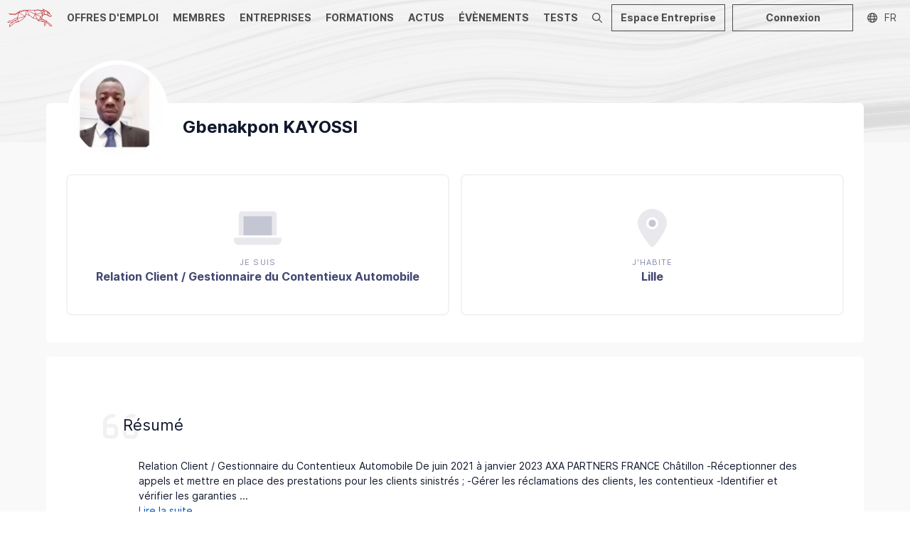

--- FILE ---
content_type: text/html; charset=utf-8
request_url: https://www.google.com/recaptcha/api2/anchor?ar=1&k=6LcQ6F0oAAAAAGOPLA1CV9jjZ4KXrSZyomBHJL2G&co=aHR0cHM6Ly9kb2dmaW5hbmNlLmNvbTo0NDM.&hl=en&v=PoyoqOPhxBO7pBk68S4YbpHZ&size=invisible&anchor-ms=20000&execute-ms=30000&cb=elhtg6k8sewi
body_size: 48875
content:
<!DOCTYPE HTML><html dir="ltr" lang="en"><head><meta http-equiv="Content-Type" content="text/html; charset=UTF-8">
<meta http-equiv="X-UA-Compatible" content="IE=edge">
<title>reCAPTCHA</title>
<style type="text/css">
/* cyrillic-ext */
@font-face {
  font-family: 'Roboto';
  font-style: normal;
  font-weight: 400;
  font-stretch: 100%;
  src: url(//fonts.gstatic.com/s/roboto/v48/KFO7CnqEu92Fr1ME7kSn66aGLdTylUAMa3GUBHMdazTgWw.woff2) format('woff2');
  unicode-range: U+0460-052F, U+1C80-1C8A, U+20B4, U+2DE0-2DFF, U+A640-A69F, U+FE2E-FE2F;
}
/* cyrillic */
@font-face {
  font-family: 'Roboto';
  font-style: normal;
  font-weight: 400;
  font-stretch: 100%;
  src: url(//fonts.gstatic.com/s/roboto/v48/KFO7CnqEu92Fr1ME7kSn66aGLdTylUAMa3iUBHMdazTgWw.woff2) format('woff2');
  unicode-range: U+0301, U+0400-045F, U+0490-0491, U+04B0-04B1, U+2116;
}
/* greek-ext */
@font-face {
  font-family: 'Roboto';
  font-style: normal;
  font-weight: 400;
  font-stretch: 100%;
  src: url(//fonts.gstatic.com/s/roboto/v48/KFO7CnqEu92Fr1ME7kSn66aGLdTylUAMa3CUBHMdazTgWw.woff2) format('woff2');
  unicode-range: U+1F00-1FFF;
}
/* greek */
@font-face {
  font-family: 'Roboto';
  font-style: normal;
  font-weight: 400;
  font-stretch: 100%;
  src: url(//fonts.gstatic.com/s/roboto/v48/KFO7CnqEu92Fr1ME7kSn66aGLdTylUAMa3-UBHMdazTgWw.woff2) format('woff2');
  unicode-range: U+0370-0377, U+037A-037F, U+0384-038A, U+038C, U+038E-03A1, U+03A3-03FF;
}
/* math */
@font-face {
  font-family: 'Roboto';
  font-style: normal;
  font-weight: 400;
  font-stretch: 100%;
  src: url(//fonts.gstatic.com/s/roboto/v48/KFO7CnqEu92Fr1ME7kSn66aGLdTylUAMawCUBHMdazTgWw.woff2) format('woff2');
  unicode-range: U+0302-0303, U+0305, U+0307-0308, U+0310, U+0312, U+0315, U+031A, U+0326-0327, U+032C, U+032F-0330, U+0332-0333, U+0338, U+033A, U+0346, U+034D, U+0391-03A1, U+03A3-03A9, U+03B1-03C9, U+03D1, U+03D5-03D6, U+03F0-03F1, U+03F4-03F5, U+2016-2017, U+2034-2038, U+203C, U+2040, U+2043, U+2047, U+2050, U+2057, U+205F, U+2070-2071, U+2074-208E, U+2090-209C, U+20D0-20DC, U+20E1, U+20E5-20EF, U+2100-2112, U+2114-2115, U+2117-2121, U+2123-214F, U+2190, U+2192, U+2194-21AE, U+21B0-21E5, U+21F1-21F2, U+21F4-2211, U+2213-2214, U+2216-22FF, U+2308-230B, U+2310, U+2319, U+231C-2321, U+2336-237A, U+237C, U+2395, U+239B-23B7, U+23D0, U+23DC-23E1, U+2474-2475, U+25AF, U+25B3, U+25B7, U+25BD, U+25C1, U+25CA, U+25CC, U+25FB, U+266D-266F, U+27C0-27FF, U+2900-2AFF, U+2B0E-2B11, U+2B30-2B4C, U+2BFE, U+3030, U+FF5B, U+FF5D, U+1D400-1D7FF, U+1EE00-1EEFF;
}
/* symbols */
@font-face {
  font-family: 'Roboto';
  font-style: normal;
  font-weight: 400;
  font-stretch: 100%;
  src: url(//fonts.gstatic.com/s/roboto/v48/KFO7CnqEu92Fr1ME7kSn66aGLdTylUAMaxKUBHMdazTgWw.woff2) format('woff2');
  unicode-range: U+0001-000C, U+000E-001F, U+007F-009F, U+20DD-20E0, U+20E2-20E4, U+2150-218F, U+2190, U+2192, U+2194-2199, U+21AF, U+21E6-21F0, U+21F3, U+2218-2219, U+2299, U+22C4-22C6, U+2300-243F, U+2440-244A, U+2460-24FF, U+25A0-27BF, U+2800-28FF, U+2921-2922, U+2981, U+29BF, U+29EB, U+2B00-2BFF, U+4DC0-4DFF, U+FFF9-FFFB, U+10140-1018E, U+10190-1019C, U+101A0, U+101D0-101FD, U+102E0-102FB, U+10E60-10E7E, U+1D2C0-1D2D3, U+1D2E0-1D37F, U+1F000-1F0FF, U+1F100-1F1AD, U+1F1E6-1F1FF, U+1F30D-1F30F, U+1F315, U+1F31C, U+1F31E, U+1F320-1F32C, U+1F336, U+1F378, U+1F37D, U+1F382, U+1F393-1F39F, U+1F3A7-1F3A8, U+1F3AC-1F3AF, U+1F3C2, U+1F3C4-1F3C6, U+1F3CA-1F3CE, U+1F3D4-1F3E0, U+1F3ED, U+1F3F1-1F3F3, U+1F3F5-1F3F7, U+1F408, U+1F415, U+1F41F, U+1F426, U+1F43F, U+1F441-1F442, U+1F444, U+1F446-1F449, U+1F44C-1F44E, U+1F453, U+1F46A, U+1F47D, U+1F4A3, U+1F4B0, U+1F4B3, U+1F4B9, U+1F4BB, U+1F4BF, U+1F4C8-1F4CB, U+1F4D6, U+1F4DA, U+1F4DF, U+1F4E3-1F4E6, U+1F4EA-1F4ED, U+1F4F7, U+1F4F9-1F4FB, U+1F4FD-1F4FE, U+1F503, U+1F507-1F50B, U+1F50D, U+1F512-1F513, U+1F53E-1F54A, U+1F54F-1F5FA, U+1F610, U+1F650-1F67F, U+1F687, U+1F68D, U+1F691, U+1F694, U+1F698, U+1F6AD, U+1F6B2, U+1F6B9-1F6BA, U+1F6BC, U+1F6C6-1F6CF, U+1F6D3-1F6D7, U+1F6E0-1F6EA, U+1F6F0-1F6F3, U+1F6F7-1F6FC, U+1F700-1F7FF, U+1F800-1F80B, U+1F810-1F847, U+1F850-1F859, U+1F860-1F887, U+1F890-1F8AD, U+1F8B0-1F8BB, U+1F8C0-1F8C1, U+1F900-1F90B, U+1F93B, U+1F946, U+1F984, U+1F996, U+1F9E9, U+1FA00-1FA6F, U+1FA70-1FA7C, U+1FA80-1FA89, U+1FA8F-1FAC6, U+1FACE-1FADC, U+1FADF-1FAE9, U+1FAF0-1FAF8, U+1FB00-1FBFF;
}
/* vietnamese */
@font-face {
  font-family: 'Roboto';
  font-style: normal;
  font-weight: 400;
  font-stretch: 100%;
  src: url(//fonts.gstatic.com/s/roboto/v48/KFO7CnqEu92Fr1ME7kSn66aGLdTylUAMa3OUBHMdazTgWw.woff2) format('woff2');
  unicode-range: U+0102-0103, U+0110-0111, U+0128-0129, U+0168-0169, U+01A0-01A1, U+01AF-01B0, U+0300-0301, U+0303-0304, U+0308-0309, U+0323, U+0329, U+1EA0-1EF9, U+20AB;
}
/* latin-ext */
@font-face {
  font-family: 'Roboto';
  font-style: normal;
  font-weight: 400;
  font-stretch: 100%;
  src: url(//fonts.gstatic.com/s/roboto/v48/KFO7CnqEu92Fr1ME7kSn66aGLdTylUAMa3KUBHMdazTgWw.woff2) format('woff2');
  unicode-range: U+0100-02BA, U+02BD-02C5, U+02C7-02CC, U+02CE-02D7, U+02DD-02FF, U+0304, U+0308, U+0329, U+1D00-1DBF, U+1E00-1E9F, U+1EF2-1EFF, U+2020, U+20A0-20AB, U+20AD-20C0, U+2113, U+2C60-2C7F, U+A720-A7FF;
}
/* latin */
@font-face {
  font-family: 'Roboto';
  font-style: normal;
  font-weight: 400;
  font-stretch: 100%;
  src: url(//fonts.gstatic.com/s/roboto/v48/KFO7CnqEu92Fr1ME7kSn66aGLdTylUAMa3yUBHMdazQ.woff2) format('woff2');
  unicode-range: U+0000-00FF, U+0131, U+0152-0153, U+02BB-02BC, U+02C6, U+02DA, U+02DC, U+0304, U+0308, U+0329, U+2000-206F, U+20AC, U+2122, U+2191, U+2193, U+2212, U+2215, U+FEFF, U+FFFD;
}
/* cyrillic-ext */
@font-face {
  font-family: 'Roboto';
  font-style: normal;
  font-weight: 500;
  font-stretch: 100%;
  src: url(//fonts.gstatic.com/s/roboto/v48/KFO7CnqEu92Fr1ME7kSn66aGLdTylUAMa3GUBHMdazTgWw.woff2) format('woff2');
  unicode-range: U+0460-052F, U+1C80-1C8A, U+20B4, U+2DE0-2DFF, U+A640-A69F, U+FE2E-FE2F;
}
/* cyrillic */
@font-face {
  font-family: 'Roboto';
  font-style: normal;
  font-weight: 500;
  font-stretch: 100%;
  src: url(//fonts.gstatic.com/s/roboto/v48/KFO7CnqEu92Fr1ME7kSn66aGLdTylUAMa3iUBHMdazTgWw.woff2) format('woff2');
  unicode-range: U+0301, U+0400-045F, U+0490-0491, U+04B0-04B1, U+2116;
}
/* greek-ext */
@font-face {
  font-family: 'Roboto';
  font-style: normal;
  font-weight: 500;
  font-stretch: 100%;
  src: url(//fonts.gstatic.com/s/roboto/v48/KFO7CnqEu92Fr1ME7kSn66aGLdTylUAMa3CUBHMdazTgWw.woff2) format('woff2');
  unicode-range: U+1F00-1FFF;
}
/* greek */
@font-face {
  font-family: 'Roboto';
  font-style: normal;
  font-weight: 500;
  font-stretch: 100%;
  src: url(//fonts.gstatic.com/s/roboto/v48/KFO7CnqEu92Fr1ME7kSn66aGLdTylUAMa3-UBHMdazTgWw.woff2) format('woff2');
  unicode-range: U+0370-0377, U+037A-037F, U+0384-038A, U+038C, U+038E-03A1, U+03A3-03FF;
}
/* math */
@font-face {
  font-family: 'Roboto';
  font-style: normal;
  font-weight: 500;
  font-stretch: 100%;
  src: url(//fonts.gstatic.com/s/roboto/v48/KFO7CnqEu92Fr1ME7kSn66aGLdTylUAMawCUBHMdazTgWw.woff2) format('woff2');
  unicode-range: U+0302-0303, U+0305, U+0307-0308, U+0310, U+0312, U+0315, U+031A, U+0326-0327, U+032C, U+032F-0330, U+0332-0333, U+0338, U+033A, U+0346, U+034D, U+0391-03A1, U+03A3-03A9, U+03B1-03C9, U+03D1, U+03D5-03D6, U+03F0-03F1, U+03F4-03F5, U+2016-2017, U+2034-2038, U+203C, U+2040, U+2043, U+2047, U+2050, U+2057, U+205F, U+2070-2071, U+2074-208E, U+2090-209C, U+20D0-20DC, U+20E1, U+20E5-20EF, U+2100-2112, U+2114-2115, U+2117-2121, U+2123-214F, U+2190, U+2192, U+2194-21AE, U+21B0-21E5, U+21F1-21F2, U+21F4-2211, U+2213-2214, U+2216-22FF, U+2308-230B, U+2310, U+2319, U+231C-2321, U+2336-237A, U+237C, U+2395, U+239B-23B7, U+23D0, U+23DC-23E1, U+2474-2475, U+25AF, U+25B3, U+25B7, U+25BD, U+25C1, U+25CA, U+25CC, U+25FB, U+266D-266F, U+27C0-27FF, U+2900-2AFF, U+2B0E-2B11, U+2B30-2B4C, U+2BFE, U+3030, U+FF5B, U+FF5D, U+1D400-1D7FF, U+1EE00-1EEFF;
}
/* symbols */
@font-face {
  font-family: 'Roboto';
  font-style: normal;
  font-weight: 500;
  font-stretch: 100%;
  src: url(//fonts.gstatic.com/s/roboto/v48/KFO7CnqEu92Fr1ME7kSn66aGLdTylUAMaxKUBHMdazTgWw.woff2) format('woff2');
  unicode-range: U+0001-000C, U+000E-001F, U+007F-009F, U+20DD-20E0, U+20E2-20E4, U+2150-218F, U+2190, U+2192, U+2194-2199, U+21AF, U+21E6-21F0, U+21F3, U+2218-2219, U+2299, U+22C4-22C6, U+2300-243F, U+2440-244A, U+2460-24FF, U+25A0-27BF, U+2800-28FF, U+2921-2922, U+2981, U+29BF, U+29EB, U+2B00-2BFF, U+4DC0-4DFF, U+FFF9-FFFB, U+10140-1018E, U+10190-1019C, U+101A0, U+101D0-101FD, U+102E0-102FB, U+10E60-10E7E, U+1D2C0-1D2D3, U+1D2E0-1D37F, U+1F000-1F0FF, U+1F100-1F1AD, U+1F1E6-1F1FF, U+1F30D-1F30F, U+1F315, U+1F31C, U+1F31E, U+1F320-1F32C, U+1F336, U+1F378, U+1F37D, U+1F382, U+1F393-1F39F, U+1F3A7-1F3A8, U+1F3AC-1F3AF, U+1F3C2, U+1F3C4-1F3C6, U+1F3CA-1F3CE, U+1F3D4-1F3E0, U+1F3ED, U+1F3F1-1F3F3, U+1F3F5-1F3F7, U+1F408, U+1F415, U+1F41F, U+1F426, U+1F43F, U+1F441-1F442, U+1F444, U+1F446-1F449, U+1F44C-1F44E, U+1F453, U+1F46A, U+1F47D, U+1F4A3, U+1F4B0, U+1F4B3, U+1F4B9, U+1F4BB, U+1F4BF, U+1F4C8-1F4CB, U+1F4D6, U+1F4DA, U+1F4DF, U+1F4E3-1F4E6, U+1F4EA-1F4ED, U+1F4F7, U+1F4F9-1F4FB, U+1F4FD-1F4FE, U+1F503, U+1F507-1F50B, U+1F50D, U+1F512-1F513, U+1F53E-1F54A, U+1F54F-1F5FA, U+1F610, U+1F650-1F67F, U+1F687, U+1F68D, U+1F691, U+1F694, U+1F698, U+1F6AD, U+1F6B2, U+1F6B9-1F6BA, U+1F6BC, U+1F6C6-1F6CF, U+1F6D3-1F6D7, U+1F6E0-1F6EA, U+1F6F0-1F6F3, U+1F6F7-1F6FC, U+1F700-1F7FF, U+1F800-1F80B, U+1F810-1F847, U+1F850-1F859, U+1F860-1F887, U+1F890-1F8AD, U+1F8B0-1F8BB, U+1F8C0-1F8C1, U+1F900-1F90B, U+1F93B, U+1F946, U+1F984, U+1F996, U+1F9E9, U+1FA00-1FA6F, U+1FA70-1FA7C, U+1FA80-1FA89, U+1FA8F-1FAC6, U+1FACE-1FADC, U+1FADF-1FAE9, U+1FAF0-1FAF8, U+1FB00-1FBFF;
}
/* vietnamese */
@font-face {
  font-family: 'Roboto';
  font-style: normal;
  font-weight: 500;
  font-stretch: 100%;
  src: url(//fonts.gstatic.com/s/roboto/v48/KFO7CnqEu92Fr1ME7kSn66aGLdTylUAMa3OUBHMdazTgWw.woff2) format('woff2');
  unicode-range: U+0102-0103, U+0110-0111, U+0128-0129, U+0168-0169, U+01A0-01A1, U+01AF-01B0, U+0300-0301, U+0303-0304, U+0308-0309, U+0323, U+0329, U+1EA0-1EF9, U+20AB;
}
/* latin-ext */
@font-face {
  font-family: 'Roboto';
  font-style: normal;
  font-weight: 500;
  font-stretch: 100%;
  src: url(//fonts.gstatic.com/s/roboto/v48/KFO7CnqEu92Fr1ME7kSn66aGLdTylUAMa3KUBHMdazTgWw.woff2) format('woff2');
  unicode-range: U+0100-02BA, U+02BD-02C5, U+02C7-02CC, U+02CE-02D7, U+02DD-02FF, U+0304, U+0308, U+0329, U+1D00-1DBF, U+1E00-1E9F, U+1EF2-1EFF, U+2020, U+20A0-20AB, U+20AD-20C0, U+2113, U+2C60-2C7F, U+A720-A7FF;
}
/* latin */
@font-face {
  font-family: 'Roboto';
  font-style: normal;
  font-weight: 500;
  font-stretch: 100%;
  src: url(//fonts.gstatic.com/s/roboto/v48/KFO7CnqEu92Fr1ME7kSn66aGLdTylUAMa3yUBHMdazQ.woff2) format('woff2');
  unicode-range: U+0000-00FF, U+0131, U+0152-0153, U+02BB-02BC, U+02C6, U+02DA, U+02DC, U+0304, U+0308, U+0329, U+2000-206F, U+20AC, U+2122, U+2191, U+2193, U+2212, U+2215, U+FEFF, U+FFFD;
}
/* cyrillic-ext */
@font-face {
  font-family: 'Roboto';
  font-style: normal;
  font-weight: 900;
  font-stretch: 100%;
  src: url(//fonts.gstatic.com/s/roboto/v48/KFO7CnqEu92Fr1ME7kSn66aGLdTylUAMa3GUBHMdazTgWw.woff2) format('woff2');
  unicode-range: U+0460-052F, U+1C80-1C8A, U+20B4, U+2DE0-2DFF, U+A640-A69F, U+FE2E-FE2F;
}
/* cyrillic */
@font-face {
  font-family: 'Roboto';
  font-style: normal;
  font-weight: 900;
  font-stretch: 100%;
  src: url(//fonts.gstatic.com/s/roboto/v48/KFO7CnqEu92Fr1ME7kSn66aGLdTylUAMa3iUBHMdazTgWw.woff2) format('woff2');
  unicode-range: U+0301, U+0400-045F, U+0490-0491, U+04B0-04B1, U+2116;
}
/* greek-ext */
@font-face {
  font-family: 'Roboto';
  font-style: normal;
  font-weight: 900;
  font-stretch: 100%;
  src: url(//fonts.gstatic.com/s/roboto/v48/KFO7CnqEu92Fr1ME7kSn66aGLdTylUAMa3CUBHMdazTgWw.woff2) format('woff2');
  unicode-range: U+1F00-1FFF;
}
/* greek */
@font-face {
  font-family: 'Roboto';
  font-style: normal;
  font-weight: 900;
  font-stretch: 100%;
  src: url(//fonts.gstatic.com/s/roboto/v48/KFO7CnqEu92Fr1ME7kSn66aGLdTylUAMa3-UBHMdazTgWw.woff2) format('woff2');
  unicode-range: U+0370-0377, U+037A-037F, U+0384-038A, U+038C, U+038E-03A1, U+03A3-03FF;
}
/* math */
@font-face {
  font-family: 'Roboto';
  font-style: normal;
  font-weight: 900;
  font-stretch: 100%;
  src: url(//fonts.gstatic.com/s/roboto/v48/KFO7CnqEu92Fr1ME7kSn66aGLdTylUAMawCUBHMdazTgWw.woff2) format('woff2');
  unicode-range: U+0302-0303, U+0305, U+0307-0308, U+0310, U+0312, U+0315, U+031A, U+0326-0327, U+032C, U+032F-0330, U+0332-0333, U+0338, U+033A, U+0346, U+034D, U+0391-03A1, U+03A3-03A9, U+03B1-03C9, U+03D1, U+03D5-03D6, U+03F0-03F1, U+03F4-03F5, U+2016-2017, U+2034-2038, U+203C, U+2040, U+2043, U+2047, U+2050, U+2057, U+205F, U+2070-2071, U+2074-208E, U+2090-209C, U+20D0-20DC, U+20E1, U+20E5-20EF, U+2100-2112, U+2114-2115, U+2117-2121, U+2123-214F, U+2190, U+2192, U+2194-21AE, U+21B0-21E5, U+21F1-21F2, U+21F4-2211, U+2213-2214, U+2216-22FF, U+2308-230B, U+2310, U+2319, U+231C-2321, U+2336-237A, U+237C, U+2395, U+239B-23B7, U+23D0, U+23DC-23E1, U+2474-2475, U+25AF, U+25B3, U+25B7, U+25BD, U+25C1, U+25CA, U+25CC, U+25FB, U+266D-266F, U+27C0-27FF, U+2900-2AFF, U+2B0E-2B11, U+2B30-2B4C, U+2BFE, U+3030, U+FF5B, U+FF5D, U+1D400-1D7FF, U+1EE00-1EEFF;
}
/* symbols */
@font-face {
  font-family: 'Roboto';
  font-style: normal;
  font-weight: 900;
  font-stretch: 100%;
  src: url(//fonts.gstatic.com/s/roboto/v48/KFO7CnqEu92Fr1ME7kSn66aGLdTylUAMaxKUBHMdazTgWw.woff2) format('woff2');
  unicode-range: U+0001-000C, U+000E-001F, U+007F-009F, U+20DD-20E0, U+20E2-20E4, U+2150-218F, U+2190, U+2192, U+2194-2199, U+21AF, U+21E6-21F0, U+21F3, U+2218-2219, U+2299, U+22C4-22C6, U+2300-243F, U+2440-244A, U+2460-24FF, U+25A0-27BF, U+2800-28FF, U+2921-2922, U+2981, U+29BF, U+29EB, U+2B00-2BFF, U+4DC0-4DFF, U+FFF9-FFFB, U+10140-1018E, U+10190-1019C, U+101A0, U+101D0-101FD, U+102E0-102FB, U+10E60-10E7E, U+1D2C0-1D2D3, U+1D2E0-1D37F, U+1F000-1F0FF, U+1F100-1F1AD, U+1F1E6-1F1FF, U+1F30D-1F30F, U+1F315, U+1F31C, U+1F31E, U+1F320-1F32C, U+1F336, U+1F378, U+1F37D, U+1F382, U+1F393-1F39F, U+1F3A7-1F3A8, U+1F3AC-1F3AF, U+1F3C2, U+1F3C4-1F3C6, U+1F3CA-1F3CE, U+1F3D4-1F3E0, U+1F3ED, U+1F3F1-1F3F3, U+1F3F5-1F3F7, U+1F408, U+1F415, U+1F41F, U+1F426, U+1F43F, U+1F441-1F442, U+1F444, U+1F446-1F449, U+1F44C-1F44E, U+1F453, U+1F46A, U+1F47D, U+1F4A3, U+1F4B0, U+1F4B3, U+1F4B9, U+1F4BB, U+1F4BF, U+1F4C8-1F4CB, U+1F4D6, U+1F4DA, U+1F4DF, U+1F4E3-1F4E6, U+1F4EA-1F4ED, U+1F4F7, U+1F4F9-1F4FB, U+1F4FD-1F4FE, U+1F503, U+1F507-1F50B, U+1F50D, U+1F512-1F513, U+1F53E-1F54A, U+1F54F-1F5FA, U+1F610, U+1F650-1F67F, U+1F687, U+1F68D, U+1F691, U+1F694, U+1F698, U+1F6AD, U+1F6B2, U+1F6B9-1F6BA, U+1F6BC, U+1F6C6-1F6CF, U+1F6D3-1F6D7, U+1F6E0-1F6EA, U+1F6F0-1F6F3, U+1F6F7-1F6FC, U+1F700-1F7FF, U+1F800-1F80B, U+1F810-1F847, U+1F850-1F859, U+1F860-1F887, U+1F890-1F8AD, U+1F8B0-1F8BB, U+1F8C0-1F8C1, U+1F900-1F90B, U+1F93B, U+1F946, U+1F984, U+1F996, U+1F9E9, U+1FA00-1FA6F, U+1FA70-1FA7C, U+1FA80-1FA89, U+1FA8F-1FAC6, U+1FACE-1FADC, U+1FADF-1FAE9, U+1FAF0-1FAF8, U+1FB00-1FBFF;
}
/* vietnamese */
@font-face {
  font-family: 'Roboto';
  font-style: normal;
  font-weight: 900;
  font-stretch: 100%;
  src: url(//fonts.gstatic.com/s/roboto/v48/KFO7CnqEu92Fr1ME7kSn66aGLdTylUAMa3OUBHMdazTgWw.woff2) format('woff2');
  unicode-range: U+0102-0103, U+0110-0111, U+0128-0129, U+0168-0169, U+01A0-01A1, U+01AF-01B0, U+0300-0301, U+0303-0304, U+0308-0309, U+0323, U+0329, U+1EA0-1EF9, U+20AB;
}
/* latin-ext */
@font-face {
  font-family: 'Roboto';
  font-style: normal;
  font-weight: 900;
  font-stretch: 100%;
  src: url(//fonts.gstatic.com/s/roboto/v48/KFO7CnqEu92Fr1ME7kSn66aGLdTylUAMa3KUBHMdazTgWw.woff2) format('woff2');
  unicode-range: U+0100-02BA, U+02BD-02C5, U+02C7-02CC, U+02CE-02D7, U+02DD-02FF, U+0304, U+0308, U+0329, U+1D00-1DBF, U+1E00-1E9F, U+1EF2-1EFF, U+2020, U+20A0-20AB, U+20AD-20C0, U+2113, U+2C60-2C7F, U+A720-A7FF;
}
/* latin */
@font-face {
  font-family: 'Roboto';
  font-style: normal;
  font-weight: 900;
  font-stretch: 100%;
  src: url(//fonts.gstatic.com/s/roboto/v48/KFO7CnqEu92Fr1ME7kSn66aGLdTylUAMa3yUBHMdazQ.woff2) format('woff2');
  unicode-range: U+0000-00FF, U+0131, U+0152-0153, U+02BB-02BC, U+02C6, U+02DA, U+02DC, U+0304, U+0308, U+0329, U+2000-206F, U+20AC, U+2122, U+2191, U+2193, U+2212, U+2215, U+FEFF, U+FFFD;
}

</style>
<link rel="stylesheet" type="text/css" href="https://www.gstatic.com/recaptcha/releases/PoyoqOPhxBO7pBk68S4YbpHZ/styles__ltr.css">
<script nonce="gbxWebG52tKjA0mcLNOWig" type="text/javascript">window['__recaptcha_api'] = 'https://www.google.com/recaptcha/api2/';</script>
<script type="text/javascript" src="https://www.gstatic.com/recaptcha/releases/PoyoqOPhxBO7pBk68S4YbpHZ/recaptcha__en.js" nonce="gbxWebG52tKjA0mcLNOWig">
      
    </script></head>
<body><div id="rc-anchor-alert" class="rc-anchor-alert"></div>
<input type="hidden" id="recaptcha-token" value="[base64]">
<script type="text/javascript" nonce="gbxWebG52tKjA0mcLNOWig">
      recaptcha.anchor.Main.init("[\x22ainput\x22,[\x22bgdata\x22,\x22\x22,\[base64]/[base64]/[base64]/[base64]/[base64]/UltsKytdPUU6KEU8MjA0OD9SW2wrK109RT4+NnwxOTI6KChFJjY0NTEyKT09NTUyOTYmJk0rMTxjLmxlbmd0aCYmKGMuY2hhckNvZGVBdChNKzEpJjY0NTEyKT09NTYzMjA/[base64]/[base64]/[base64]/[base64]/[base64]/[base64]/[base64]\x22,\[base64]\\u003d\x22,\x22aAHCtVRxw47Ct3pZwqMKw4bCrQ/Dn8KhQCU9wrsewqQqS8Oyw7hFw5jDrMK8EB89S1oMfygeAxbDpMOLKUZow5fDhcOmw6LDk8Oiw69fw7zCj8OTw6zDgMO9A2Bpw7dQFsOVw5/[base64]/Ci8O5w57DrMOAJMKFH8O5w7nCoTfCrMK9w7VManVEwp7DjsO0csOJNsKYDsKvwrgwKF4UTjpcQ0nDvBHDiHPCjcKbwr/CrFPDgsOYesKLZ8O9EDYbwrosHk8Lwqkowq3Cg8OCwohtR3nDucO5wpvCsG/Dt8OlwoRleMOwwo1EGcOMVD/CuQV0wq1lRmTDqD7CmQvCsMOtP8KmMW7DrMOqwojDjkZ4w6zCjcOWwpDCuMOnV8KmJ0ldLsKPw7hoIQzCpVXCsmbDrcOpAXcmwplqegFpUsKMwpXCvsO4e1DCnyQ9WCwMOn/DlW0ILDbDvWzDqBp0Nl/Cu8OiwpjDqsKIwr3Cm3UYw6LCj8KEwpcLN8OqV8K6w4oFw4RZw7HDtsOFwoRyH1NQe8KLWhMSw755wqdTfiloQQ7CulDCpcKXwrJSAi8fwrjCgMOYw4okw7rCh8OMwrMgWsOGf0DDlgQlanLDiHjDrMO/wq0rwoJMKRFrwofCniZ1R1l8YsORw4jDqCrDkMOANsORFRZReWDCiGHClMOyw7DCjBnClcK/GMK+w6cmw57DpMOIw7xgL8OnFcOTw6rCrCVjDQfDjAXCmm/[base64]/SWrDr8Orw5zDv8Oew4vCtcOOwovDiCvCmEU3wo5Qw4XDl8KywqfDtcOywrDClwPDhMOpN15URTVQw5PDuSnDgMKDYsOmCsOCw4zCjsOnNsKew5nClWzDlMOAYcOWLQvDsGsewrt/[base64]/CoMKnPkjDhcO7wpLDhDkpw58tw699w5F0N1piw6nDoMK/cwxuw71ld2V8esKmZsOZwoI6UDTDgMOMdF7CjDgGEcOWClHCvcOfLcKKUBBKYEjDrMOlSXxvw5zChCbCrMO9Cw/Dq8KuNXA2w4t4wpAcw5gyw7FRHcOyMUnDvMKYOcOudUxBw4HDvQfCvsOIw71gw7YkUsO/[base64]/w6MQbsKGw4sfwr4nw7bDq2LDnkEswr/DhcORwrN5w6kXcMKuGMKzwrDDqCrCjgHCilPDq8OrR8OxUsOeIMKwEcKfw5trw6fDusKPw5LDp8KHw4TDrMOlUnskw6h/d8ONATfChcKEYlfDvTg8WMKhNMKdcsKvw6Z4w4Uow7Jew741FV0BazLCtGE1wp7DpcKlZB/DlgTCk8OJwpFjwoDDoVfDtMKADMKWIAQCAcOQe8KdDjnCs0rDp1VGS8Klw7/ChsKCwq7ClAfDnMOmwo3DhnzCtF9+w7YTwqEOw7hqwq3DgcKcw5jCiMOBwr0nHSV1CCPCtMO0w7JWUsK1UTgRw4QGwqTDpcKHwqJBwol4wobDkcOnw4PCgsOIw64TJ1/[base64]/DsWhBwonChMKjwpbDkcKMw7fDisO/w54ow4jCjTPCtsKDTMOowqFjw7pOw41oLMOhF0HDgxpcw5LCj8ONb2XCiTNuwpQNEMORw7vDoGbCi8K6Qi/DiMKeW0fDrsOhGAvCrwDDi0sOVsKmw4cLw67DiAPCjcK7wo7Dq8KuU8Ovwo1KwpDDqMOnwrhWw5TCucKFUcOqw7BBYcKzdihqw53Cs8KHwpkBOVfDh2TChgIWXiFqw7LCt8OJwqnCicKfZMKkw6DDkmMYOMKOwqZMwrrCrMKMYg/CqsKBw5jClQsvw43CvGdZwq0YesKFw4gtIMOBZsKpAMO5CsOxw6vDvTLCosOvf04eEE/DmMO6YMK3JmULSzYcw6x5woxXWMOow60cRTlTPsOMQcO4w6nDuDTDjcOLwoXDqVjDni/[base64]/[base64]/wrZcCcOVwqpcw6zDtcOWclPDlxbDgMOuwpVIfwrCo8OFFhfCn8OpVMKNaGNsK8KowojDm8OsP1/DnsKFwp8QbxjCscOBEgfDtsKdVAPCrsOCw5A2wqzDmhfDvxFzw40RFsO0wq1hw7M+L8O9XRIObHxkUMOHFToebMKww4QOVWHDqU/CvxMaUDRDw6TCvsKoa8K9w4lhAsKDwrEzazrCvmTClXRYwppXw5/CjkLCtcKrwrPChSTDonPDrBcxLsKwdMKWw5F5alHDosKGCsKuwqXClSkWw4fDrMK3X3Ynw4cLacO1w69XwpTCpy/CpnDCnC7Ch1xiw4QePErCsHrCm8Opw5paUW/CnsO6M0UywpXDhMOVw4XDsDMSMsKuwokMw74zHcKVCMOvccOqwoc5M8KdJcOzE8KnwrPCgsK2Ug5WdCRqFQV/wqB8wpvDssKVTcOXZQvDosKXQUoQdMOHQMO4w4fCs8KGTi1nwqXCninDg2HCjMOlwp/DkTkUw6kvBRnChHzDocKHwr09BCkhYD/DhFzDpyfCqsKDdsKBwrvCowx/wr7Cp8KHb8KSLcOSwqxjFsKxMUAEPsOywo1NNAdvWMOmwoJcSkdVwqHCpUJHw7jDp8KWM8O6U1jDlXQlYUbDpgR/[base64]/CviLCjMOPwo0dw6AHwo5swo3CqcKNwoLCkiPDvVbDgcK/aMOOAAt5FDnCnxrChMK3D3R4WhxuJ2rCkz1ZanM/woTCqMKpLcONAlQ7wr/CmGrDtFfCvsOKw4zCghkXZsO3wq4kV8KJHALCvEnDqsKjwoZ/wr/[base64]/bsKHdnJjw7YZAXNRwqI1wqzCgcKaw6zDg8O3eAZqw5XCqsOBw6xPCcKKJC7Cr8Oiw7A3wocmaBPCgsO4PRJVJCPDiADCszgcw6AVwpogMsOawqhdesKWw4wINMKGw7oUGQhFPxchwr/CnghMR17ClCMCX8KjDnAdKEB1USt5HsOLw5DCuMOVw6tYwqJbZcKQZsOmwo9Vw6LCmsOeHF82LHvCnsKZw5J5NsOuw7HCjBV0w4zDvkLDlcKTAsOWw6R4DhAXAikewpxOcFTDisKWKcOyb8KnZsK1w6/Ds8OIcHUNFR/CucOfTHfCpnDDgQ5Gw4lGAcObw4VYw5zChXVIw6LDgcKuwqlHbsKqwoHDgEjDhsKOwqV+HiAjwobCp8OcwqbCjAAhel00EjTDt8KTwqHCu8O0wpJVw6F3w5fCmcOEw71+QmnCiU/DqUN6V3PDm8KoL8KdEFVGw77DnU4zVDXCs8KPwp4EPsOtQCJEFVVgwrJSwo7ChsOuw4PDrxBNw6bDssOPwoDCkggxAA0YwrXDh01BwrYJN8KUWcOKcQZ5w6TDosKYVgVDbBnCgcO8ZAvDtMOmQTBkWSApw4V1AXfDhsKhacKtwptZwq3CgMK9e2rDu0NaUXByHMKIwr/DiEjCqMKSw4kXehZowokwXcKXasONw5ZSUGFLa8KJwq8NJFlEJhHDhRXDlsOtG8OzwoU1w7ptFsO6wpgJcMOuwpkAHW3DtsK/WcOrw4zDjsOfwo/CoRPDssOHw71SLcOyVMOYTTrCoQnDg8K8bGXCkMKhKcKEQhnDpsO1fAAyw5DDlMKhP8OTOgbCkj/DkcKMwrjDs2s+LHoCwp0iwqd1w4rCpUnCvsKWw6rDh0dRRSZMwpcuWFRlZgzDg8OMEMKeYhVmHT/Dr8KGOF/DpcKwdELDgcOBBMO1wqsLw6MbaDnCicKgwpnCnsOiw4nDrMK9w6zCt8O4wqPCvMOVRMOmRRXDqEbCisOOYcOMwrUGWQVkOw/DsCMSeHnCjRksw4UhZ0p7CcKCwpPDisKkwrPCq0TDg1DCrnl2YsObWMKxw5p3PGPDmUhbw4FkwqLCiThsw7jDkCDDiSEeRivDqSTDkT9dw6kvZcK7DsKHIAHDgMKNwoTCkcKgwq3DksOYB8OqTMOhwq9YwqnDhMKewrc9wrDDmsK2Cj/ChUw3w4vDvzXCtmHCqMO7wqVhwrLCtDDCt1RtA8OVw5rCv8O9NwbCssO5wrUTw5fCkmDCmMOja8K3wozDu8KlwrMDN8OmCsKLw7HDiSrCiMObw7zCpmjDn2wVfMOqQ8K0f8K/w4l+woHDjTAtOsODw6vCgAoMO8OSwqrDjsO+OcOMw6jChcOgw519OSlSwpRULMKrwpXCoQcew6XCjVLCs0HCpcKRwoctNMKvwpd8dRtNw4TCt2xKcDZMUcKUAsOtZCbDlWzCtC94DT0ywqvCrV5HcMK8KcO0NzDDpQsAbsKbw7x/E8K+wr8hQsK5w7LCkzc7X1Q2KgUEBsKow7PCvcKgAsOqwopqw4HCumHDhjddw4rCs2HCkMKfwqMOwq/DlxDCj0x+woITw5LDtyA9wrx4w43CrQXDriFdID19RXoqwpbDksOkc8KteDhWbsKjwoDCjsOtw6rCsMOAw5MOICbCkg4jw5xMacOJwobChWLCncK3w7sow47CkMKMXiPCpMK1w43DungqNE/[base64]/YAzDhFVOTGJHw7JuTMO8wooGwrHDq0UXO8OjYSVdWMOYwo/Dq35BwpxNa3nDtzbClS7DqmnDmsK3TcKjwogNFjBPw7hRw7E9wrxlSBPCjMKGRUvDvzteLMK7w7zCvANASnbDunjCjcKUw7U+woseDzt9fsK9wpxKw7VPw5Bxbls+TsOvw6d+w6/Dg8OyMMOVc2x2dcO1Yy5gcSjDvsOwO8KPMcO+RMKiw4zCt8OLwq42w5U8w7HDjEEcLBt2w4XDosKlw6oTw7ZyWScww43DtBrDqcOofB3DncKxw7LDp3HCn3nChMKoMMO4H8KmYMKjw6J7wqZTSUbCl8OgJcOqDxUJQ8KafcO2w6rCoMK2woBZWknDn8Ocwr8rEMKxw5/CqQjDtFAiw7opw7wtw7XDl35HwqfDtCnDusKaXFgNKnI2w6LDg2Q3w5pcMDE0RxVkwq5zwqHCoB3DvgPCglZ+w4wTwo8mw7RKQcK9cGbDiVvCicKDwp5TH0Z3wqDDsy0oWMK3TcKnKMOGCEMtDsKpJzRwwoEqwqlzTsKbwrfCqsKPR8Ojw6fDl2VuLVLCn23DnMK/QFzCvcOVegpZEMOawpwKFFvDgFfCnzXDh8KdKlbCqcOOwosOIDwbKnbDuibCl8OTAhlHw7UWCnnDrcKZw6oHwogyVcKdwogdw4nCicK1w4w2HHZAeSzDqcKaFS3CqsKtw4jCisKXw4w7DcOTN1ACcV/Do8KLwrV9FUzCucO6wqR6fxFCwqs3CmjDkiPChGkXw6DDmk3CocOPA8Kew5FuwpdXQ2NabSZow4nDgRBIw63CpwPCkBtERSjCvcOvbkDCj8OmRcO9w4MwwrbChmRrwrhBw6pQw6XCiMKdV2vCkcKgw4jDlDPDrcO6w5TDj8KYRcKBw6HCtmMcHMOxw7t/Mk0JwovDpTrCoyoeVBrCig/CpXlSNMOjJxo9wo8/w6ZIwpvCpx3DlRDCt8OJY3psScOuRTfDrmxJBAgvwo/DhMOHBTFcc8KJQMK8w5wSwqzDmMO1w74dGDBKA1hABcKVeMKeX8OjJRfDl3zDomjCqXlQN245wp9PMkLDhntOFsKzwqEnUsKMw7MVw6l6w7TDj8Khw6fClGfDjwnCvmluw4J6w6bDu8Oiw5XClAErwpvDgV/CvcKpw44xw5HCuk/ClThhW1cpPCTCqMKtwo9zwqnDrgLDocOiwp8aw4vCisKAO8KAL8OEGSHCqgUjw6/DssO3wqTDrcONN8OuCC8HwqlXF27DlcOyw7VAw77DiDPDki3CisO/[base64]/Dh8KGwqDDgyjDmX5sWmQ+w6NHKcKoesObw6F1w7xvwr/CisOaw7sdw5LDklolw6sWQ8KNPx7DpB9xwrpywqlNST3DuiQZwq4NQMOJwpEbNsOcwqMpw5Fka8KYZXVHBcKhKcO7X2QrwrMgSV7CgMOzMcKPwr/Ciw3DvXrDksOXw7HDnFZuM8K7wpHCiMOqMMKWw7Juw5zDhsOxfMOPY8O3wrfCiMKufEs3wp4KHcOnI8OIw7/[base64]/DhEfDicOtfMKAw7JSJcO2NRzDmMK+w6nDnUPCq3TDqHkwwoHClETDjcKTYsOVShRgB1LCv8KDwrw7w6tjw59Qw6/DucKpL8KdfsKawol/dQ98bMO4SFAtwq0LQXgHwoNLwp1pS1sZCwJhworDuCfDmUfDpMObwpc1w4fCgzzDucOiUmPDhkBJwrrCmTpgPW3DhgtRwrjDmlwawqvCo8Osw63Dnw3CphTCr2NHQDAnw5LCkxQ2wqzCv8ONwq/DmFF9wqEqMynChSBOwpfDpMOtag3DjMOpRCvCgwfCmsOaw5HCksKOwozDlMOoVmzChsKNeAluOsKGwoTDgT40bX4QdcKpXMK0SlHCsH/CnsO7bSHChsKPG8Ond8KuwpZlQsOZbcOYURlVCsKKwoBhT2zDkcOSUcOYO8K/VkHDtcO9w7bCj8OuGVfDqwVNw6k1w4/Do8KGw7R/w7hJw4XCr8KxwqA3w4Y6w5Ajw4rCtMKBwrPDoUjCj8OfCy7Du3zCmDfDoAPCvsOgDcOoMcOKw5fCusKySjnCjsK/[base64]/[base64]/E19dQMKNA8K1MEPDqQPDsMK2wrtZwpZpwpjDnEF7cCjCnMKiw73DkMKGw4nClzwaQ04Rw5UJw6zCrGtUDXnCtEDDs8OEwpjCijHCkMOYGmDCkcKTWhvDkcKlwpMGecOIwq3CvBDDmsOZEcOTccKIwqfCknnCg8K/HcOVw5TDiVRhw55QL8OCwoXDpxk6wrY/wrjCmHXDrz0Sw5/[base64]/Dq8KlPcOrw4oBDMO8w7/Ck2jDkk16ZFELMcKpwqpIw4R3Qg4WwrnCvBLDjMOJIsOYaTbCkcK4w5pew4kMJcOrHmjDhkTCkMKfwodSH8KqK3UVwoLCnsOWw5cewqzDqcKACsKxDkoMwpFXBy4Cwpwjw6fCiSfDv3DCv8KmwrfCp8KBUzzDmcKUWWFSw7/ClTsKwqQsQCgfw7HDpsOVwq7DvcOiZsOawpLCoMOjQsOLXsOyE8Ozwpg9b8OtCcOMUMOSKzvCqnXCj2/CjcOzPRrDuMK8e1LDrsOCFMKVecKBGcO/w4DDkTTDucOJwoo5D8K8UsO4GwAie8O/wpvCmMKxw7k/wqXDiibDiMKYNHTDr8KyRwBpwqLDh8Obw7kSwr7CthbCpMO0w7pLwrXCkMO/[base64]/DocOAdcKSJFjDksOvw5DDksOyJcKYRADDiXZwZ8KpJUhtw6vDrXjDtMOywqtmCDwGw6cKw6/CksOowr/DicKMw48pJMO9w65EwpPDiMONHMK5w7M8SVDCijPCvMO/[base64]/CtMKpMsO2wps4woTDhT1kPSkrw6NZwol8cMOuWGvDqzxAeG/DlMKdwpt/QsKObcKhw5ojaMO0w4tEPlA4w4XDsMKsOwzDmMOhwonDosKXUm9/w7hjDztTHCHDngdsVHcAwq/DnWoBazBsf8KGwrrDscK8w7vCuT4lS3zClsK8DMKgN8O/[base64]/wpvDt8K0w7g+w7PDtnnDiMOBCDgcZR89w5UZXMKVw6jDugI8w6LCiw4SZBPDmMOiw7bCgMONwptUwonDpipbw53Du8OqLsKNwrhLwoDDrCXDhsOIGC8yEMKtwp1LFUMOwpNdEW8NI8OnPcOywo7DlcOQUyEAMTMRDsKVw59mwoxpNSnCsw8zw6/[base64]/DsMKtC8OqwqjCoHJYw6XCl10VwrB1w4kxw74DVcOgNMKzwqEXY8KYwq4fSxtowokALWhUw54kJ8ObwpfDhybDk8KQwr3CqDPCvCnCosOqY8KRPMKmwoJiwqsIFcKRwrIibcKNwpw2w6vDkznDtUR2bRrDvio6B8KEw6DCisOtR0/Cv1lzwrALw5AywrvCjhUTWSnDs8OVwoQiwrDDoMOywohKZWtMw5XDkcOWwpPDt8K6wqYaR8KRw4zDh8KsUcKmLsODCwN8IsOcw4jCjQYFw6XDp1krw6hPw4/DrhsUbcKeJMKiZsONaMO3w60dBcO+CzXDl8OMJMK/wpMpYUTDmMKQw47Djh7DpV0kdUVyNlcAwqDDpWbDnRTDrsOhAS7DqyPDsVnDmyPChcK8w6I+w4k8L14ew63CsGkcw7zCr8OHw5vDk3AAw6DDkS81YlgMw7tuVMO1wqvCkF3Ch1LDhMODw7dew5lFc8Ocw47Dpw8Pw6R/BFULwp1cPjM/[base64]/woRJR3HCnsKQTjHCl8KwYsO5w43CsxN4wqfCmGp5w5oiTsOlH07Cu3bCpg7Cv8KKKsKMwoouW8KBGsOEGcKcB8K+WEbCkgVZWMKNScKKbV4DwqLDqcOewoEsHsOoTyPDisOPwqPDsABsbsKrw7dUwpN/[base64]/DjwZmw4ZPQMOhbntdV8KIw7ZBSXbCn0TDrXzCgQnCg0dAwoguwp/[base64]/DkMK+w7DDmcO8WcKxcsOFNzAYwrDClmDCgx3Dr1Zjw497w53CjcOpw5MNE8KbfcO2w6LCpMKKXsKuwpzCqErCsHfCjRTCqW15w7lzYcKOw55FV10HwqrDoGVgQR3Dmi/[base64]/Dh0pawo7CssK3w5s1wrLCiMKSFsK4wrjDi8KGwrRsVcKuw4XDnCzDmVnDqBrDmx7CosOOV8KXwoLDo8OAwqXDpcO6w43DtmHCqMOuOMOaWhzCj8KvDcKvw5NALwVOL8OYUMK/[base64]/DrMOLw5UUwozDvMOlw67CrsKkVsK2Pz3Cr8OLwovCnhfDvGvDr8K5wpbCp2Ztwqhvw5RlwqbClsOFJi8ZWF7DhsO/[base64]/DjyZ0wo/CtsKaPsKId8KZwqrDpcKfw50tNMORfMKVP2rCgFvDjWURVwfCqsOZw54EKl0hw6zDlGFre3nCtgg9J8KzBV9gw7XCl3DCpFgiwr5AwrNTGw7DlcKcJUQKDD0Gw7/DqQRHwqzDkcK0cQ/CosKAw5PDgE7DhkPClsKJwrbCtcKuw50aQsKjwpTCrWbDoF/[base64]/fn82El4twqzClWAiTG1ZwpnCtMKfw7cRw7vDtFguGFsPw5XCphhDw6PDnsO2w74+w6gWDnbCksOyVsOpwrgpHMKwwppeSQDCucORY8OrGsOdeUrCu2HCpj/DtSHClMKGA8KaA8KRDlPDlT7DuRbDrcO5wpLDqsK/w6ECWsOFw5AaMCvCvgrCg0/CkgvCtxMaLgfDn8OVwpLDusKpwrLDhHhoaSjCrnB9UcKOw6vCocKrwrHCqQnDjQ9bWEwQMnNjRWrDgU7DisK7wrfCoMKdIsOVwpvDosOdWEPDnmPDqnLDtcOwJMOew5vDmsKTw4bDmsKTOz1TwpRewrHDtXdXwpfCp8O7w4Akw6x0wqvCjMK7VR/DqHrDucORwqEow48YOsKKw4fCjRLDgMOgw6bCgsKlUkHCrsO2w67DinTCsMK6TjfCvi8KwpDCvcOjwoFkF8Kkw4rDlFVkw7F5w7vCksOGasO0PBvCp8OrUn/[base64]/JXvCkMOew7/CrkHDrsOWRcKyFMOmVD/Cq8KpQ8O1HMKbay/[base64]/Cs8KwfsOOSHDCuMOmcMKoPxwWB2EsLR7CmyYew7HCv0/Cv0vCgsOiVMOiU3ZfdmzCgcORw54DWnzCnMOawqzDgcK9w5svKsKsw4B1EMK7NMOTBcOWw7zDnsOtcFrCv2R3DFYYwrwyasOPUnt0QsO5wrjDl8O6wr17H8Oyw5fDlSUhwp3CpsO7w7zDvMO3wrZtw6TCiHLDqx3Cl8K/woTCm8OowrXCg8OXwozClcK8FU42QcKHw6hdw7A/DU7DkVnDpMOEw4rDtcKNI8OBwrjCvcOeWBERR1IYcMOkEMKfw7LDoD/CukALw4jCqcKgw5DDnhLDml/DhinCr0fCp2gnw5UqwoAPw7p9wp3DuTU+w65ywo/CrcOTBsKQw40RUsKuw6vCnUHCoH9FQWkLdsOETmXCuMKNwpBQXCnCssK+I8OGIRRqw5VcRCk8OAcQwrl7Sm8bw5U3w64LacOpw6hDL8O+wrDCkk9bS8KuwoHCscOTZcO6Y8OBT1HDoMKCwoctw4EGwq1+XMK2w5pgw5HDvMK9FcK/Al/Cv8KzwpTDqMKYaMOnFMOZw502wpsaTmUKwpLDhcO8wpXCmi/DjcOmw794w5/DnULCmyBdCsOnwo/DvhF/LEnCnHA7OsKtOsKoLcKCEEjDlBxKwqPCjcOZFUTCg2kwdMOJf8Kxwpkxd2PDsC1CwoXCkxR5w4LDl0k0DsK3RsOcQ3XCu8OAwo7DkQ7DoW03NcO6w77Dj8OTCGvCk8KQesKCw7UCRAHCgSoIwpPDqXc2wpFwwpECw7zDq8K1w7rCn0oQwqrDsSknA8KKBCNlaMOZKWB/wqc8w5o7IxfDr0XCo8OCw7Rpw5PDqsO9w6RZw7Vxw5xUwpXDs8OTSMOEKwNZAWbDiMK5wp8Pw7zDmcK/w7ZlcgNGAG4Yw7wVdsO9w7MzPsOEQQFhwqvCmcOLw5rDpnNbwqcowpLCkRjDoT5gIsKJw6jDicKJwrVwKzDDhSjDmcKowr9iwrxnwrJEwq0HwrgCUw/[base64]/wqzCu1IbNsOdd33DnknDicOPahzDrz9pYGhWbsKoBBQDwqgKwrDDr3VLwrrDoMKfw5zDmSY8FMKEwrbDv8O7wox0woYvD2YOTSHClwTDu3DDrn/Ct8KCFMKjwo7DqAHCnHwlw71rGMKsGWrCscKkw5rCo8KMIMKxcDJUwrlUwqwqwr5pwrInbcK6Cg8XOTY/RMOKD1TCrsKdw6hNwpXDnyJAw4AGwokIwptQaEpjNVkRCcOWcirChHHCuMOLVzAsw7DCjMOxwpJGwpDDol4nXAkyw5HCtMKUCMOhAcKKw69+Xk/Cok3Ci2pywqp/MMKKw6PDgcKiKcO9YkfDi8KUZcOjJ8K5NUfCqcOXw4jDtgjDkws4w5UtTsK3w50uw6fCrcK0DwLCh8K9wpQHOUFpw5UidjZVw4NmW8O4wpLDnMKudk87DF7DhMKFwpjDkW/[base64]/DtEQhw6LCsBjDuMOpw7rDpsOqIcO8B3Btw5nCpRgaDMK0wr0Wwr5Sw6AOLg8JbcK2w555Ei0mw75Nw4DCgFIYY8OOWTALNlDCs1/[base64]/DlzHCosKzw6xGGgFhw7wVw6HDvsO1ZGXDt2jCsMOsXMOkTjNSw7fDvj3CoycPQcOJwrF7bMOBV25LwoIURcOEcsKDesOAE1M7wod0w7XDtcOiwrzCncOgwq9ewrTDrMKTYMKATMOhEFbCgk/Dj2XCkVYjwrPDj8OJwpAkwrbCvcObD8OOwqtpwp/[base64]/CpMKcw6gcFsOfw6HDncKbwrTDlWDCokNWwobDicK/wr/[base64]/JsOjw6DDv3Eiw4vDhcOmwrDDgWcUCcK8w44MCyZIC8Ofw5nDvcKJwrNYUy1sw5AAw4XCmxnCmBx8Z8O3w4bCkzPCvcKfTcO1ZcOUwq9Cwq9gHgw9w6/CmXfCnMOHNMOJw4V1w4JxO8Onwo5Zw6fDvghdABgjYk54w5RjWsK3w5Znw5nDscO1w6Y1w7nDvULCpsKqwprDkX7DsnY7wq4pBEPDg3oYw7fDmEXCrAHClsOyw5/CtcKOBsOHw71pwq5vfD9oH1FIw6Uaw4bDlAnCk8OpwqbDusOmwpPDhsKVKGdMJgAUB21VJDLDsMKhwoc3w4N1IsKbSMOUw4XCn8KgHsOxwpvDknECNcO8ECvCoV05w6TDhzzCrGsdacOvwp8iw5/[base64]/IWF3wrvCuHZEwrPCpxbDrEDDk8KTfnHCq1BeIsOvw65Jw5EbC8KlEEgfV8O0ccOaw61Qw5ARHSpFacOZw77Ci8OiZcOBEAnCiMKFfsKqwqPDoMO5w6I1wobCm8K1w7sSUTwBwqjCgcOcHCzCqMK+X8OdwqwPWcOqTH5UYDjDp8KDWcKKwp/[base64]/CqcKmEgjDv1dbUxLDtgfDlnoDQMOTKsKYwr/DscK+R8Opwr8bw4pdETA6w5A5w4XCtsOxdMKWw5I9wrEwPcKTwqLDncOvwq08NsK1w708wr3Cm0bDrMOVw4nCg8Kvw6pnGMKkR8K5wobDvELChsKaw786MlZSSXnDqsKQCFF0N8KecEHCrcODwobCqzE7w5vDonLCtF3DhwEULMOTwqLCrCsqwqnCsyZTwqzCr2/CiMKpfGc/wpzDucKJw5fDlmXCsMOkAcODRQIFNjdGD8OIwonDk19yfh7DnMO8wrPDgMKZRcKhw5JePD/Ck8OQRxUZwpTClcOZw4VTw54Nw57DlsOxcHkRUcO0HsOLw73CgcOVfcK8w6QjHcKwwq/DjWB/esKKLcODAMO4NMKPBzHCq8O9QFpyF0ZNwq1uIhlFDMKBwpdpVCNsw7guw4/CiwXDiE9cwqNGbjbDrcKRwoIqVMOXwq0zw6HDpGjDpW1PI1vCjsK/[base64]/CscOEGlolV8Kywo7CughfwobChiHClwAgw6BPFyI8w63CqG9dWEzCqXZDwrPCqybCo2IJw7xEP8O7w77Dqz3Do8KQw4QIwpHCtmpZwo5vf8O0ZcKVaMOfQH/DohZcTXIOHMOULDs1wqTCvFDCh8Kjw77CtMOETgMSwogbw4tnJU8pw5DCnRPCtMKRb1jCsGjCpX3CtMKlWW8XHVc3wq3Cl8KoB8KdwrjDjcKxcMKoIMKYb0LDqcOuIVrCosOXBgRpw7UGQDdqwrpbwpZZMcO/wpEbw6jCv8O8wqcWTmbCq1BRN3HDnVrDvsKpw4fDncOPcMOdwrXDpXRew5JRQ8Kdw4doYCHCucKFfcKUwpwJwrhwc1koP8ODw6fDjsOvacK7PMKNw4LCrkUJw6/Cu8KJBsKQKjTChWMUwr7DlcKSwoLDrsKKw4pIHcO9w787P8KfLUY6wo/[base64]/DtMKIMVzCpcOzwr8bwoDDkhYsw6TDn8KcDEAzUzHCtyZrTsKCVW7DnsK1wqfCkgXCnsORw4LCscKHwptWTMKFc8K+K8KXwqPCvmBxwoEcwofCsXghPMOeccKFWjbCvkU1E8K3wofDrsOYPi0mI2PCjGfCuWXDg0okM8OgYMOcXk/CgiTDoi3Do1LDlsOMV8OEwqnCsMOHwqArGzzDkMKBLMOfwr/DoMKqPMKYFhtfZmbDicOfKcO0LAckw5V9w5HCsiU/w7LDicKpwrshw4Qvdkc3AgpZwodqwo/CpHoyS8Opw7XCog9XIgHDoBVQCsK9csOWaAjDiMOZwpAwHcKKOXNWw6wzw6HDhsOUFzHDgkrDhcKLBGcIw7jCtsKvw5fCncOOwpHCqnEQwprCqTjCk8OoNHZDQw0GwqbDk8O2wozCq8K5w445W1p/[base64]/DmcKuB8OHJ3LDjcOiXT3DglzDusKxw4sZLcK6w6TDslrCpcKFQ0N7KMKUVcObwobDmcKHwoc3wprDuk4aw6LDisKpw5xeUcOuUcKySnrCiMOaSMKYwowKc28PWsOLw7pgwqVxDsKhc8Kuw7/CtlbDusKDAMKlY03Dl8K9f8KAasOow7V8wqnCl8OSfR47V8OoaQUNw6xhw4kIYTVeV8K4FUBeA8KRZDnDsiDDkMKiwq9uwq7CrcK/w6DChMOga3AswrFwTMK1JhfCiMKCw7xaex1qwqXDoybDiAYiIcKEwp1nwqBVbsKZW8OuwoDDmFYxRilPSlrDmEfCoEfCnsOawqfDpsKUAMK6MFlQwozDpBouFcK0w4jDlRBuMx/[base64]/[base64]/[base64]/Dr8ONwp/DjmvCvC4MUTjDiF5EfQxeLcOmRMOaw54gwp15w73DlhQbw5QXwrXDmS7CjcKPwr/Cs8ONI8O2w7p0wqliF2ZBHMKvw6wjwpfCv8Obwr/DlXDCtMO8TTEGacOGDSZcBxdjekLDuCU0wqbDilY/[base64]/ChQxuw7Exwo8eFA54woIUQm3DlzckwrnDhMKXbktewpY1wpQKwp7DoUPCpDzCisKbw4PDtsK4Owd9aMKywpXCnwTDohY0DMO+OMOXw7okGsO/wrLCscK8wrbDm8KyCzd4NBXDl2PDr8Ozwq/Csxs2w4fCj8ODInDCp8OIXcOmN8KOwrzCiCXDqz9ndSvCsG1Dw4zCrA5KJsK2E8K5N2PDqWbDlHwQEsKjQcObwpLChW0uw5vCtsOkw4Z/PzPDvm5zLiPDlxoYwp/DvXjCo2vCszVMwoEIwrHDukdTJ0UsdMKpMER1cMKywrwOwrsZw6MRwpgjTC/DhjtQH8OaNsKpw43CqMKMw6zCgU4ad8O9w7w0cMOyC1odeVRpwoc9w4khwpvDt8OyGsO6w7/CgMOlHxdKFGrDjcKswrAgw407wqTDsAHDm8KXwoN5w6bCjzfCjMKfJzYgeV/Dp8ONDyM3w5PCv1HCuMO/wqNxd3t9wp01LMO/XMK2w5BSwqcXIcKlw43CmMO1AMKswpFDAALDlyhFBcK1URjCnlQ2wofCrGYowqJ4IMKXYF/CvCTDrcOcU3jCn2Mhw4lPT8KVCsK1LGUoV3DCum/Cn8K1dnnCgB7Dk0NCb8KIw5Eew6vCv8ONSGhPW243N8O4w5DDkMOjwoDDqQQ5w4YydEnCssKXL1/Dh8Ohw7guLcO7wq3Dkh4jfsO1IEjDugbDg8KeShxnw5tFflLDmgImwoXCjlfCk04Cw7tuw7fDoFooCcOjRMKkwosuwqYZwow3wrnDjsKOwqbCu2TDnMOxZTDDsMOKDsKBaUjCszAswpIIfMKrw4jCpcOHwq1NwpJQwpg3QjPDq2PClAYMw4/CncKWVsO8eUYzwp58wqLCqMK2wrXDnsKnw7rCm8KzwoFrw7oBAy93wrgHQcOyw6LCpiN2Nh0sdMKewrbDm8KBaULDrB7Dpw1hR8KUw6PDicOYwqzCokAwwqPCqcOEKsO2wqMGKxLCm8OmZ1k5w6/DtDXDhiBZwqlOK29dZ0nDmDrChcKAVxvDsMOKwq8KYcKbwrnDtcO7w4zCs8KkwrvClF/Cr1/DpsO+aV/[base64]/wqLDk8OzwpXDrsOiwqbDicOcJ8KKQcKAwqTCm8Klwo/DvcK5EsOHwoc/wp5xdsO1w4fCtcOuw6nDssKAw5TClQhtwrTCkXRVLg7CmzTCvC8gwojCr8OpYMO/[base64]/CnsKSLMOXTsO4wr1BwrfCsWjCk8KtwqLChsOPOUJQw6sXwpnDnMKAwqQPO2AlY8KjcA3CncObRVPDmMKFScK5W3PDnj8HYMKRw7PClgDDn8OxVU0EwoIcwqslwrt9KUANwqdew4nDlmN2QsOBesK7wrRBV1sjXE7CrhV6woXDgkXCncOTT3HCscOSKcOTwo/[base64]/DmsKvw6fCtsOxwr4sw4HDhzgCw6HCicKMUMODw4BMUcKfOAXCrV/Cl8KSw6jDv35PWcKow6kEMColf2LCncO3VmzDgcKlwqZVw4U3V3bDlxAawrHDqsK3w43CsMK7w4VhcVM9AU4OaAHCt8OWXBhww4vChxDChGcjwoYRwr5nwpLDv8Ozwr8Qw7XCnMKdwpfDoxPDgjLDqyx/wphhPzLCv8OAw5LCt8OBw4zCmMOZUcKgc8O4w6nCs0HCssK7w4JTwqjCqFxXw7vDmMK/Hx4uw6bCoQrDm1/CmcOxwoPChmZRwotQwrvCncOxHMKWZcO/en1ZD3MZNsKwwogGw5IrPkkSbMKRLnMsABrCpx9dVMKsCCg5G8KCcSjDgkrDmW0jw49gw5HCr8Olw5xvwoTDgDE8ORtbwrHCuMOVw6LCvx7DuCDDjsONwqJFw7nDhydIwqHCql/DsMKlw7/[base64]/[base64]/[base64]/Dj8K/C8K5Hz4lw4fCqlZXwoZIwqxCL2BsaX7DksOFwqtBGTpVwrzCgwfDh2PDiVI9bU1YDR4HwqNUw4nCksOwwo7ClsKTS8OUw5cXwoU9wqJbwo/DlcOcw5bDlsKjK8KbAmEgXUBRScKew6l+w6Yxw4kcw6PCqAInP2xyccOYMsOvXg/ChMO2Lz1JwqHCosKUwp/Dh3fChjXCusOsw47DpsKEw400w4/DisOhw5DCiClDGsK2wqrDnsKPw50WZsObwpnCucOHwpVnLMOfAWbCg1A6woTCl8O/[base64]/wqjCtcK8w7N6wrphOMKZdTDDmMOqdMOUw4HDqwbCjcOHwp09IcOxFWjCscOuJ0Z5HcO1wrjCiALDmsO4BUAjwpLDq2bCqMONworDjsOdRCXDk8KFwq/Cu0rCmlk7w6TDtcKLwoUEw44IwpDCosK4wqXDlVTCh8KYwq3CiC9iwrJCwqIgw6HDvMOcYsKTw4p3B8OKZ8OpSjvCoMKDw7U0w7jCjQ3CjTcyBEzCkxkNwqrDtwt/TyXCmwjCn8O2XMOVwrMYZhDDu8K1KXQNw73CvMOow7TCvMKjWMOIwqBHKmfCi8OScl8sw6vDgGLCq8K6wrbDjX/[base64]/DoRjCisOgw5nCk8O4VcOXwrbDrsOqJcKGwobDj8O8w5EcQMO2wqEZw57ChiFHwrJfwp8Swo9jZwvCtTVKw5QLSMOrMcOeYcKlw4B/DcKudcKHw73CrcOia8KDw6XCtzMrXizCrjPDqzLCk8KHwrVPwqUkwrkvE8K7wo51w4VrPUzChcK6wp/CrcOuwpXDt8OnwqjDoUjDkcKsw4d8wqguw5TDjk/DsGjCtApTYMOkw4FBw5bDuC7CsmLDjjUGO2LDtxnDj2ZRwo5bV1vCp8OXw6LDssO8wpgzLsO7A8OGCsOxZMKZwqYWw585D8O6w4gjwovDsmA4ccOZQMOMB8KsAD/[base64]/DrjHCr8K1w5hmworDnUxJLXxTHVB1wpkbw5HCg1rCtxrDrmhAw5ZlDkYaPhXDk8Owa8OQw7AOUgBQQ0jDm8KCRxxCH3lxUcO9asOVNSxfAyzChcOGSsK7BEJ/[base64]/Cl8KZSRPDscKUwqHDlS1Dw6HDvcONw6FFwpbDhcO/woTCrcKbNcOpZRUfF8OOw6ApGHnCrsK+wrvDtWXDiMOaworCiMKnUUJ8SRfCuRTCn8KNEQzDkjrDgy7Dt8ORwqplwohuwrrCmcK1woTCo8KofGLDrcKVw5NXBCM0woN6C8OYMsKXAMK/[base64]/DljTDoMKKw5nDv8O7w7QINsOZw7nCgcKwEMOqwoMAwoTDocKywpDDgMKhKjNmwptIbinDqwHCnyvCimXDtx3DrcO8f1MQw5LCrinDuH0ray3CrMOdFcOvwofClMKiMsO1w4/DpcOtw7BDblEaFVJiUyxtw5/Di8OJw67DqkQdBwYnwpXDgz91XcO5dUtjRcO8EXkrWgDCgMOkwrAtNmrDpEbChnjCpMO6QMOuw783X8OAw7TDnkDCkgfCmRnDoMKOIm0lwrtFw5nCpFbDtxgAwp9hDy8FWcKZL8Kuw7zDp8Omd0fDisOrZsKCwoJVUMONw6N3w7HDtR5eYMK/IFJGZ8Oiw5B8w7XCn3rCikIddHHDs8KMw4AmwovDmgfDlsKQw6cPwr0SGXHCtwhyw5TCjMOcO8Oxw5JFw61BccOcenQPw7vCngbCosOvw74yEGx3YknCmEfCsQo3wo/DgxDCpcO2GGnCgMKaSHjCpcKDC1Zvw5rDp8OkwqLDocOmEGUFTsKew51TNApRwrg5eMKWdcK/[base64]/BiBBC13DuxLDgcODR2jCicOgHsK3SsOpw59aw5kOwpDCgmN5ZsOlwoExWsO8w5TChcOOPsKxRjDChMO4Ni7CusOUAsOYw6rDskTCnMOpw7HDjwDCuyvCvnPDg2sqwqkGw4kSd8OTwoAFRgR3wonDmAzDjsKWR8OvHSvDkcO+w47DpX8DwqM\\u003d\x22],null,[\x22conf\x22,null,\x226LcQ6F0oAAAAAGOPLA1CV9jjZ4KXrSZyomBHJL2G\x22,0,null,null,null,1,[21,125,63,73,95,87,41,43,42,83,102,105,109,121],[1017145,420],0,null,null,null,null,0,null,0,null,700,1,null,0,\[base64]/76lBhnEnQkZnOKMAhnM8xEZ\x22,0,0,null,null,1,null,0,0,null,null,null,0],\x22https://dogfinance.com:443\x22,null,[3,1,1],null,null,null,1,3600,[\x22https://www.google.com/intl/en/policies/privacy/\x22,\x22https://www.google.com/intl/en/policies/terms/\x22],\x22qMbBMj78pz4r8RnvD13KxAF7D1CmGPPbp0dBh1iCbQ8\\u003d\x22,1,0,null,1,1768967800913,0,0,[195],null,[8,209],\x22RC-MpGt5RJWKdeNTw\x22,null,null,null,null,null,\x220dAFcWeA4Si1f6SvMjU55tecMU2NZP770jsI0I0frXMlWOjHWrT_sxdYUNF6_GLPzxuVOR8gep_MFxouMRrWwigHMJ3xMhameSJQ\x22,1769050600988]");
    </script></body></html>

--- FILE ---
content_type: application/javascript; charset=UTF-8
request_url: https://dogfinance.com/_next/static/chunks/2065-ffa3678819859700.js
body_size: 10681
content:
try{let e="undefined"!=typeof window?window:"undefined"!=typeof global?global:"undefined"!=typeof globalThis?globalThis:"undefined"!=typeof self?self:{},t=(new e.Error).stack;t&&(e._sentryDebugIds=e._sentryDebugIds||{},e._sentryDebugIds[t]="e95a652e-780b-4b6e-9b1a-420fa8c3e55c",e._sentryDebugIdIdentifier="sentry-dbid-e95a652e-780b-4b6e-9b1a-420fa8c3e55c")}catch(e){}(self.webpackChunk_N_E=self.webpackChunk_N_E||[]).push([[2065],{36057:function(e,t,n){var i=n(30124),o=/^\s+/;e.exports=function(e){return e?e.slice(0,i(e)+1).replace(o,""):e}},30124:function(e){var t=/\s/;e.exports=function(e){for(var n=e.length;n--&&t.test(e.charAt(n)););return n}},91960:function(e,t,n){var i=n(99199);e.exports=function(e){return i(e,5)}},23849:function(e,t,n){var i=n(72321),o=n(50791),s=n(36814),a=Math.max,l=Math.min;e.exports=function(e,t,n){var r,c,d,m,u,h,p=0,x=!1,f=!1,v=!0;if("function"!=typeof e)throw TypeError("Expected a function");function g(t){var n=r,i=c;return r=c=void 0,p=t,m=e.apply(i,n)}function b(e){var n=e-h,i=e-p;return void 0===h||n>=t||n<0||f&&i>=d}function j(){var e,n,i,s=o();if(b(s))return y(s);u=setTimeout(j,(e=s-h,n=s-p,i=t-e,f?l(i,d-n):i))}function y(e){return(u=void 0,v&&r)?g(e):(r=c=void 0,m)}function w(){var e,n=o(),i=b(n);if(r=arguments,c=this,h=n,i){if(void 0===u)return p=e=h,u=setTimeout(j,t),x?g(e):m;if(f)return clearTimeout(u),u=setTimeout(j,t),g(h)}return void 0===u&&(u=setTimeout(j,t)),m}return t=s(t)||0,i(n)&&(x=!!n.leading,d=(f="maxWait"in n)?a(s(n.maxWait)||0,t):d,v="trailing"in n?!!n.trailing:v),w.cancel=function(){void 0!==u&&clearTimeout(u),p=0,r=h=c=u=void 0},w.flush=function(){return void 0===u?m:y(o())},w}},40103:function(e,t,n){var i=n(36148);e.exports=function(e,t){return i(e,t)}},50791:function(e,t,n){var i=n(107);e.exports=function(){return i.Date.now()}},36814:function(e,t,n){var i=n(36057),o=n(72321),s=n(12370),a=0/0,l=/^[-+]0x[0-9a-f]+$/i,r=/^0b[01]+$/i,c=/^0o[0-7]+$/i,d=parseInt;e.exports=function(e){if("number"==typeof e)return e;if(s(e))return a;if(o(e)){var t="function"==typeof e.valueOf?e.valueOf():e;e=o(t)?t+"":t}if("string"!=typeof e)return 0===e?e:+e;e=i(e);var n=r.test(e);return n||c.test(e)?d(e.slice(2),n?2:8):l.test(e)?a:+e}},88208:function(e,t,n){"use strict";n.d(t,{t:function(){return r}});var i=n(17594),o=n(3926),s=n(8406),a=n(47542),l=n.n(a);let r={getDemandeurs:async e=>await (0,o.Z)((0,s.hR)(e,"https://api.carrevolutis.com/reseau/getDemandeurs",{method:"get",headers:{"Content-Type":"application/json"}})),searchDemandeurs:async(e,t)=>{let{order:n="pertinence",page:a,limit:r,search:c=i.V.search,entreprises:d=i.V.societe.nomsSocietes,formations:m=i.V.ecole.nomsEcoles,metiers:u=i.V.metier.idsMetier,competences:h=i.V.advanced.competences,localisations:p=i.V.advanced.localisations,rayon:x=i.V.advanced.rayon,inContact:f=i.V.inContact,societeId:v}=t;if(""!==e)return await (0,o.Z)((0,s.hR)(e,"https://api.carrevolutis.com/reseau/searchDemandeurs",{method:"post",body:JSON.stringify({search:c,entreprises:d,formations:m,order:n,metiers:u,competences:h,localisations:l()(p)?null:JSON.stringify(p),rayon:x,inContact:f,page:a,limit:r,societeId:v}),headers:{"Content-Type":"application/json"}}))},getDemandeurReserveReseau:async(e,t)=>{if(""!==e)return await (0,o.Z)((0,s.hR)(e,"https://api.carrevolutis.com/reseau/getDemandeurReserveReseau",{method:"post",body:JSON.stringify({profilDelete:t}),headers:{"Content-Type":"application/json"}}))},getAmbassadors:async(e,t)=>{let{limit:n,offset:i,order:a}=t;if(""!==e)return await (0,o.Z)((0,s.yP)(e,"https://api.carrevolutis.com/reseau/getAmbassadors",{method:"post",body:JSON.stringify({limit:n,offset:i,order:a}),headers:{"Content-Type":"application/json"}}))}}},15443:function(e,t,n){"use strict";var i=n(74817),o=n(3175);n(71248);let s=n(85059).ZP.div.withConfig({componentId:"sc-d1bc38ea-0"})(["width:16px;height:16px;"]);t.Z=e=>{let{nom:t,logo:n}=e;return(0,i.jsxs)("div",{className:"flex items-center",children:[(0,i.jsx)(s,{className:"mr-1 flex items-center justify-center",children:n&&n.normal&&""!=n.normal?(0,i.jsx)("img",{src:n.normal,className:"w-full",alt:t}):(0,i.jsx)(o.G,{icon:["fas","code"],className:"text-gray40"})}),(0,i.jsx)("div",{className:"flex-1",children:t})]})}},85748:function(e,t,n){"use strict";var i=n(74817),o=n(38746);n(71248);var s=n(85059),a=n(50604);let l=s.ZP.div.withConfig({componentId:"sc-2ad6f24f-0"})(["background:#fff;border-radius:6px;display:flex;position:relative;overflow:hidden;border:",";&.vertical{flex-direction:column;min-height:347px;}"],e=>e.$showBorder&&"2px solid ".concat(o.colors.gray20)),r=s.ZP.div.withConfig({componentId:"sc-2ad6f24f-1"})(["position:relative;background:#edf0f0;z-index:0;",".vertical &{border-radius:6px 6px 0 0;height:60px;}"],l),c=s.ZP.div.withConfig({componentId:"sc-2ad6f24f-2"})(["display:flex;justify-content:center;margin-top:-15px;position:relative;&::before{content:'';position:absolute;width:120%;left:50%;top:0;height:60px;transform:translate(-50%,0);border-radius:100%;background:#fff;z-index:-1;}> *{border-radius:100%;}"]);t.Z=e=>{let{variant:t}=e;return"VERTICAL"==t?(0,i.jsxs)(l,{className:"".concat(t&&"HORIZONTAL"!=t?"vertical":"horizontal"),children:[(0,i.jsx)(r,{}),(0,i.jsxs)("div",{className:"relative z-10 flex-1 flex flex-col",children:[(0,i.jsx)(c,{children:(0,i.jsx)("div",{className:"-mt-3 bg-white p-05",children:(0,i.jsx)(a.Z,{height:"80px",width:"80px",variant:"circle",className:"m-0"})})}),(0,i.jsxs)("div",{className:"p-2 pt-0 flex flex-col flex-1",children:[(0,i.jsx)("div",{className:"flex justify-center mt-2 opacity-50",children:(0,i.jsx)(a.Z,{height:"16px",width:"80%",className:"m-0"})}),(0,i.jsx)("div",{className:"mt-1 flex justify-center opacity-25",children:(0,i.jsx)(a.Z,{height:"15px",width:"70px"})}),(0,i.jsx)("div",{className:"mt-05 flex justify-center text-center opacity-25",children:(0,i.jsx)(a.Z,{height:"15px",width:"100px"})}),(0,i.jsx)("div",{className:"mt-05 flex justify-center opacity-25",children:(0,i.jsx)(a.Z,{height:"12px",width:"70%"})})]})]})]}):(0,i.jsx)(i.Fragment,{})}},22376:function(e,t,n){"use strict";n.d(t,{Z:function(){return v}});var i=n(74817),o=n(60319),s=n(71248),a=n(85059),l=n(99189),r=n(53823),c=n(38746);let d=a.ZP.button.withConfig({componentId:"sc-c02896ae-0"})(["-webkit-appearance:none;background-color:transparent;touch-action:manipulation;display:inline-flex;text-decoration:none;cursor:pointer;border:0;padding:0;margin:0;width:8px;height:8px;display:flex;align-items:center;transition:width 0.15s ease-in-out;background:",";border-radius:24px;overflow:hidden;&.selected{background:",";}"],c.colors.gray40,c.colors.main);var m=e=>{let{selected:t,onClick:n}=e;return(0,i.jsx)(d,{className:t?"selected":"",type:"button",onClick:n,children:(0,i.jsx)("span",{className:"sr-only",children:"avis"})})};let u=a.ZP.div.withConfig({componentId:"sc-da3eee15-0"})(["position:relative;padding:",";margin:0 auto;"],e=>"arrow"==e.$variant?"0 40px":"0"),h=a.ZP.div.withConfig({componentId:"sc-da3eee15-1"})(["display:flex;user-select:none;-webkit-touch-callout:none;-khtml-user-select:none;-webkit-tap-highlight-color:transparent;margin-left:-10px;"]),p=a.ZP.div.withConfig({componentId:"sc-da3eee15-2"})(["position:relative;min-width:",";max-width:",";padding-left:10px;"],e=>e.$slidesToScroll?"".concat(100/e.$slidesToScroll,"%"):"100%",e=>e.$slidesToScroll?"".concat(100/e.$slidesToScroll,"%"):"100%"),x=a.ZP.div.withConfig({componentId:"sc-da3eee15-3"})(["position:relative;overflow:hidden;display:flex;flex-direction:column;height:100%;"]),f=a.ZP.div.withConfig({componentId:"sc-da3eee15-4"})(["transform:translateY(-50%);"]);var v=e=>{let{items:t,slidesToScroll:n,height:a,autoPlayDelay:c,autoPlay:d,loop:v,variant:g="arrow",align:b="center",slidesToShow:j=1,stopOnInteraction:y=!0,stopOnMouseEnter:w=!1,draggable:C=!0}=e,Z=(0,r.Z)({delay:c||3e3,stopOnInteraction:y,stopOnMouseEnter:w}),k=[];d&&k.push(Z);let[N,S]=(0,o.Z)({slidesToScroll:n||1,skipSnaps:!1,loop:v,align:b,draggable:C},k),[I,E]=(0,s.useState)(!1),[R,F]=(0,s.useState)(!1),[T,P]=(0,s.useState)([]),[A,z]=(0,s.useState)(0),M=(0,s.useCallback)(()=>S&&S.scrollPrev(),[S]),V=(0,s.useCallback)(()=>S&&S.scrollNext(),[S]),D=(0,s.useCallback)(()=>{S&&(E(S.canScrollPrev()),F(S.canScrollNext()))},[S]);(0,s.useEffect)(()=>{S&&(S.on("select",D),D())},[S,D]);let O=(0,s.useCallback)(()=>{S&&z(S.selectedScrollSnap())},[S,z]),W=(0,s.useCallback)(e=>S&&S.scrollTo(e),[S]);return(0,s.useEffect)(()=>{S&&(O(),P(S.scrollSnapList()),S.reInit(),S.on("select",O),S.on("reInit",O))},[S,t,O]),(0,i.jsxs)(u,{$variant:g,children:[(0,i.jsx)("div",{className:"w-full overflow-hidden",ref:N,children:(0,i.jsx)(h,{children:t.map((e,t)=>(0,i.jsx)(p,{$slidesToScroll:"number"==typeof j?j:void 0,children:(0,i.jsx)(x,{$height:a,children:e})},t))})}),"dot"==g&&T.length>j&&(0,i.jsx)("div",{className:"flex items-center justify-center space-x-05 mt-2",children:T.map((e,t)=>(0,i.jsx)(m,{selected:t===A,onClick:()=>W(t)},t))}),"arrow"==g&&t.length>j&&(0,i.jsxs)(i.Fragment,{children:[(0,i.jsx)(f,{className:"absolute left-05 top-1/2",children:(0,i.jsx)(l.Z,{leftIcon:"chevron-left",variant:"clear",onlyIcon:!0,size:"small",onClick:M,disabled:!I})}),(0,i.jsx)(f,{className:"absolute right-05 top-1/2",children:(0,i.jsx)(l.Z,{leftIcon:"chevron-right",variant:"clear",onlyIcon:!0,size:"small",onClick:V,disabled:!R})})]})]})}},805:function(e,t,n){"use strict";n.d(t,{Z:function(){return j}});var i=n(74817),o=n(71248),s=n(3175),a=n(38746),l=n(85059);let r=l.ZP.button.withConfig({componentId:"sc-79d2a0e7-0"})(["background:transparent;border:0 none;border-radius:50%;padding:8px 0;width:32px;height:32px;text-align:center;transition:all 0.15s ease;font-size:16px;color:",";cursor:pointer;outline:0;&:hover,&.isopen{background:#f1f1f1;}&.clear-white{color:#fff;&:hover,&.isopen{background:inherit;box-shadow:0 0 0 2px rgba(255,255,255,0.5);}}&.button-small{width:28px;height:28px;padding:5px 0;}"],a.colors.main),c=l.ZP.ul.withConfig({componentId:"sc-79d2a0e7-1"})(["z-index:1050;list-style:none;margin:0;padding:0;background:#ffffff;border-radius:3px;font-size:1.5rem;border:1px solid rgba(28,40,127,0.5);user-select:none;"]),d=l.ZP.li.withConfig({componentId:"sc-79d2a0e7-2"})(["position:relative;padding:8px 15px;cursor:pointer;white-space:nowrap;user-select:none;&::before{content:'';width:5px;height:100%;position:absolute;left:0;top:0;background:",";opacity:0;transition:all 0.15s ease;}&:hover,&:hover a{color:#000;}&:hover::before{opacity:1;}& + li{border-top:1px solid #e9eaf2;}a{text-decoration:none;color:#000;}"],a.colors.secondary),m=l.ZP.li.withConfig({componentId:"sc-79d2a0e7-3"})(["border-top:0;padding:11px 15px;background:",";font-weight:bold;white-space:nowrap;cursor:default;border-top-left-radius:3px;border-top-right-radius:3px;user-select:none;div{max-width:250px;overflow:hidden;white-space:nowrap;text-overflow:ellipsis;}"],a.O.lightgray);var u=n(36497),h=n.n(u),p=n(97021),x=n(52376),f=n(83889),v=n(19249);let g=e=>{let{onClick:t,setIsOpen:n,href:o,as:s,onClose:a}=e;return(0,i.jsx)(d,{onClick:()=>{null==t||t(),o&&h().push(o,s),null==a||a(),null==n||n(!1)},children:e.children})},b=e=>{let{t}=(0,v.Z)(),[n,a]=(0,o.useState)(!1),[l,d]=(0,o.useState)(null),[u,h]=(0,o.useState)(null),b=(0,o.useRef)(null),{context:j,triggerVariant:y,onOpen:w,onClose:C,placement:Z,sizeBtn:k,customTrigger:N,disablePortal:S,offset:I}=e,{styles:E,attributes:R}=(0,p.D)(l,u,{placement:Z||"bottom-end",modifiers:[{name:"preventOverflow",options:{tether:!0,rootBoundary:"viewport",altAxis:!0}},{name:"offset",options:{offset:[0,I||0]}}]});(0,f.Z)(b,()=>{null==C||C(),a(!1)});let F=()=>{null==w||w(),a(e=>!e)},T=n?"isopen":"";return(0,i.jsxs)("div",{ref:d,className:"inline-block ".concat(T),children:[void 0!=N?(0,o.cloneElement)(N,{onClick:F}):(0,i.jsxs)(r,{onClick:F,className:"".concat(T," ").concat("clear-white"==y?"clear-white":""," ").concat("small"==k?"button-small":""),type:"button",children:[(0,i.jsx)(s.G,{icon:["far","ellipsis-v"]}),(0,i.jsx)("span",{className:"sr-only",children:t("global:common.actions")})]}),n&&(0,i.jsx)(x.Z,{disablePortal:S,children:(0,i.jsx)("div",{ref:h,style:E.popper,...R.popper,children:(0,i.jsxs)(c,{ref:b,children:[j&&(0,i.jsx)(m,{children:(0,i.jsx)("div",{children:j})}),o.Children.map(e.children,e=>{if((0,o.isValidElement)(e))return e.type==g?(0,o.cloneElement)(e,{setIsOpen:a,onClose:C}):e})]})})})]})};b.Item=g;var j=b},68690:function(e,t,n){"use strict";n.d(t,{GB:function(){return l},ty:function(){return r}});var i=n(38746),o=n(85059);let s=(0,o.F4)(["0%{transform:scaleY(.8);transform-origin:0% 0%;opacity:0}100%{transform:scaleY(1);transform-origin:0% 0%;opacity:1}"]),a=(0,o.F4)(["0%{transform:scaleY(1);transform-origin:0% 0%;opacity:1;}100%{transform:scaleY(0.8);transform-origin:0% 0%;opacity:0;}"]);o.ZP.div.withConfig({componentId:"sc-649fd5bb-0"})(["position:relative;"]);let l=o.ZP.button.withConfig({componentId:"sc-649fd5bb-1"})(["border-radius:5px;border:0 none;padding:10px 20px;font-size:15px;font-weight:bold;background:transparent;transition:all 0.15s ease-in-out;box-shadow:inset 0 0 0 2px ",";cursor:pointer;outline:0;&:hover,.isopen &{background:#e3e4e8;}span{.isopen &{color:",";}}svg{margin-left:20px;transition:transform 0.15s ease-in-out;.isopen &{transform:rotate(-180deg);color:",";}}"],i.colors.gray20,i.colors.main,i.colors.main),r=o.ZP.div.withConfig({componentId:"sc-649fd5bb-2"})(["min-width:300px;background:#fff;border-radius:5px;box-shadow:4px 4px 10px rgba(0,0,0,0.15);margin-top:3px;padding:20px;white-space:nowrap;animation:"," 0.2s cubic-bezier(0.23,1,0.32,1);&.isexiting{animation:"," 0.2s cubic-bezier(0.755,0.05,0.855,0.06);}.bottomLeft &{left:0;}.bottomRight &{right:0;}"],s,a)},35387:function(e,t,n){"use strict";n.d(t,{Z:function(){return u}});var i=n(74817);n(71248);var o=n(68690),s=n(3175),a=n(55263),l=n(51659),r=n.n(l),c=n(85059),d=n(38746);let m=c.ZP.div.withConfig({componentId:"sc-9838a9cb-0"})(["display:inline-block;font-weight:bold;font-size:10px;line-height:15px;text-align:left;text-transform:uppercase;color:#ffffff;border-radius:3px;padding:1px 5px;background:",";margin-left:10px;"],e=>"orange"==e.variantCounter&&d.O.orange||"green"==e.variantCounter&&d.O.darkgreen||!e.variantCounter&&!e.color&&d.O.orange);var u=e=>{let{children:t,label:n,countToDisplay:l,variantCounter:c}=e;return(0,i.jsx)(a.Z,{trigger:(0,i.jsxs)(o.GB,{type:"button",children:[(0,i.jsx)("span",{children:n}),!r()(l)&&l>0&&(0,i.jsx)(m,{variantCounter:c,children:l}),(0,i.jsx)(s.G,{icon:["far","chevron-down"]})]}),placement:"bottom-end",children:()=>(0,i.jsx)(o.ty,{children:t})})}},89267:function(e,t,n){"use strict";var i=n(74817);n(71248);var o=n(29619);t.Z=e=>{let{label:t,checked:n,onChange:s,widthChildrens:a,disabled:l,variant:r,...c}=e,d="button"==r&&"checkbox-button"||"";return(0,i.jsx)(i.Fragment,{children:(0,i.jsxs)(o.__,{style:{width:a},className:"".concat(d," ").concat(n?"checkbox-checked":""," ").concat(l?"disabled":""),variant:r,children:[(0,i.jsx)(o.zJ,{...c,disabled:l,checked:n,onChange:e=>null==s?void 0:s(e),type:"checkbox"}),""==d&&(0,i.jsx)(o.bd,{}),t&&t]})})}},84189:function(e,t,n){"use strict";var i=n(74817),o=n(89267),s=n(46021);t.Z=e=>{let{items:t,direction:n,widthChildrens:a,disabled:l,onChange:r,variant:c,values:d}=e,m=(e,t)=>{t&&!d.includes(e)?null==r||r([...d,e]):t||null==r||r(d.filter(t=>t!=e))};return(0,i.jsx)(s.x,{className:"".concat("horizontal"==n||"button"==c?"checkboxes-horizontal":""),children:t.map((e,t)=>(0,i.jsx)(o.Z,{label:e.label,value:String(e.value),checked:d.includes(e.value),onChange:t=>m(e.value,t.target.checked),widthChildrens:a,variant:"button"==c?"button":void 0,disabled:l},t))})}},23336:function(e,t,n){"use strict";var i=n(74817);n(3175);var o=n(71248),s=n(85059),a=n(19249),l=n(629),r=n(88208),c=n(47542),d=n.n(c);n(22376);var m=n(20831),u=n(35007);n(99189),s.ZP.div.withConfig({componentId:"sc-b8f04994-0"})(["position:relative;z-index:0;&::before{content:'';z-index:-1;position:absolute;top:0;left:0;width:100%;height:100%;background:linear-gradient(180deg,#ffffff 20%,transparent 100%);}"]),t.Z=e=>{let{showBorders:t,data:n}=e,{t:s}=(0,a.Z)(),c=(0,l.v9)(e=>{var t;return null!==(t=e.auth.token)&&void 0!==t?t:e.auth.ctoken}),[h,p]=((0,m.useMediaQuery)({maxWidth:768}),(0,o.useState)((null==n?void 0:n.data)||[])),x=(0,o.useRef)(!!(null==n?void 0:n.data));if((0,o.useEffect)(()=>{if(c){if(x.current){x.current=!1;return}r.t.getAmbassadors(c,{limit:21}).then(e=>{e.data&&p(e.data.data)})}},[c]),(0,o.useMemo)(()=>h.map(e=>(0,i.jsx)(u.Z,{profil:e,variant:"VERTICAL",variantLink:"EXTERNAL",showCompetence:!0,showBorder:t},e.id)),[h,t]),!d()(h))return(0,i.jsx)(i.Fragment,{})}},44243:function(e,t,n){"use strict";n.d(t,{Z:function(){return eE}});var i=n(74817),o=n(35007),s=n(18872),a=n(11199),l=n(83158),r=n(71248),c=n(629),d=n(36497),m=n(17594),u=n(99189),h=n(41506),p=n(39305),x=n(32493),f=n(95540),v=n(17549),g=n(85059),b=n(94081),j=n(87675),y=n(83060),w=n(43309),C=n(19249),Z=n(28851),k=n(20831),N=n(62117),S=n(12969);let I=(0,r.createContext)(null),E=()=>{let e=(0,r.useContext)(I);if(null!==e)return e;throw Error("ReseauFilterContext was used outside of its Provider")};var R=n(14831),F=n(59860),T=n(93720),P=e=>{let{onSubmit:t}=e,{t:n}=(0,C.Z)(),o=(0,k.useMediaQuery)({maxWidth:1200}),{competences:s}=(0,R.l)(),{setFilter:a,filters:l,countFilter:r}=E(),c=()=>t({advanced:l.advanced}),d=e=>{a("advanced",e)},m=e=>(0,i.jsxs)(i.Fragment,{children:[(0,i.jsxs)("div",{children:[(0,i.jsx)(j.Z,{children:n("global:common.where-to-search")}),(0,i.jsx)(b.Z,{placeholder:n("global:common.form.location-placeholder"),name:"localisations",mode:"regions",multiple:!0})]}),(0,i.jsxs)("div",{className:"mt-2",children:[(0,i.jsx)("div",{className:"-mb-1",children:(0,i.jsx)(Z.Z,{i18nKey:"global:common.km-radius-area",components:{bold:(0,i.jsx)("strong",{className:"text-action"})},values:{km:e.rayon}})}),(0,i.jsx)(w.Z,{name:"rayon",min:0,max:160,defaultValue:80,stepSize:10})]}),"tekkit"===N.hf&&(0,i.jsxs)("div",{className:"mt-2",children:[(0,i.jsx)(j.Z,{children:n("common.form.competences-label")}),(0,i.jsx)(y.Z,{placeholder:n("common.form.competences-placeholder"),name:"competences",items:s,multiple:!0})]})]});return o?(0,i.jsx)(F.D,{title:n("global:common.advanced-filters"),icon:["far","plus"],nbChampRempli:r("advanced"),onApply:c,initialValues:l.advanced,hasFormik:!0,hasFormikEffect:!0,onChange:d,children:e=>{let{values:t}=e;return(0,i.jsx)("div",{className:"flex-1 h-full min-h-0",children:(0,i.jsx)(T.Z,{className:"h-full p-2",children:m(t)})})}}):(0,i.jsx)(S.Z,{title:n("global:common.advanced-filters"),icon:["far","plus"],nbActiveFilter:r("advanced"),onSubmit:c,onChange:d,initialValues:l.advanced,hasFormikEffect:!0,children:e=>{let{values:t}=e;return m(t)}})},A=e=>{let{onSubmit:t}=e,{t:n}=(0,C.Z)(),o=(0,k.useMediaQuery)({maxWidth:1200}),{setFilter:s,filters:a,countFilter:l}=E(),{metiers:r}=(0,R.l)(),c=()=>t({metier:a.metier}),d=e=>{s("metier",e)},m=(0,i.jsxs)("div",{children:[(0,i.jsx)(j.Z,{children:n("global:common.form.job-label")}),(0,i.jsx)(y.Z,{name:"idsMetier",placeholder:n("global:common.form.job-placeholder"),items:r,multiple:!0})]});return o?(0,i.jsx)(F.D,{title:n("global:common.job"),icon:["far","briefcase"],nbChampRempli:l("metier"),onApply:c,initialValues:a.metier,hasFormik:!0,hasFormikEffect:!0,onChange:d,children:()=>(0,i.jsx)("div",{className:"flex-1 h-full min-h-0",children:(0,i.jsx)(T.Z,{className:"h-full p-2",children:m})})}):(0,i.jsx)(S.Z,{title:n("global:common.job"),icon:["far","briefcase"],nbActiveFilter:l("metier"),onSubmit:c,onChange:d,initialValues:a.metier,hasFormikEffect:!0,children:()=>m})},z=n(53703),M=n(74155),V=n(40103),D=n.n(V),O=e=>{let{onSubmit:t}=e,n=(0,d.useRouter)(),{t:o}=(0,C.Z)(),s=(0,k.useMediaQuery)({maxWidth:1200}),a=(0,c.v9)(e=>e.auth.ctoken),{setFilter:l,filters:u,countFilter:h}=E(),[p,x]=(0,r.useState)(u.societe.nomsSocietes.map(e=>({label:e,value:e}))),[f,v]=(0,r.useState)(""),g=(0,r.useCallback)((e,t)=>a?z.N.getSocietesAC(a,10,e,t):z.N.getSocietesAC("",10,e,t),[a]),b=()=>{let e=u.societe;return""!==f&&(x([...p,{label:f,value:f}]),e.nomsSocietes=[...e.nomsSocietes,f],l("societe",e),v("")),t({societe:e})},y=(0,i.jsxs)("div",{children:[(0,i.jsx)(j.Z,{children:o("global:network.filters.company-label")}),(0,i.jsx)(M.Z,{name:"idsSociete",multiple:!0,apiCallback:g,apiFormat:{label:"nom",value:"nom"},onChange:e=>{x(e),l("societe",{...u.societe,nomsSocietes:e.map(e=>e.value)}),v("")},onKeyUp:e=>v(e),items:p,placeholder:o("global:common.company-name"),allowEmptySelection:!0})]});return s?(0,i.jsx)(F.D,{title:o("global:common.company"),icon:["far","building"],nbChampRempli:h("societe"),onApply:b,initialValues:u.societe,hasFormik:!0,children:()=>(0,i.jsx)("div",{className:"flex-1 h-full min-h-0",children:(0,i.jsx)(T.Z,{className:"h-full p-2",children:y})})}):(0,i.jsx)(S.Z,{title:o("global:common.company"),icon:["far","building"],nbActiveFilter:h("societe"),initialValues:u.societe,onSubmit:b,isApplyDisabled:D()((0,m.r)(n.query).societe.nomsSocietes,u.societe.nomsSocietes)&&""===f,children:()=>y})},W=n(1500),L=e=>{let{onSubmit:t}=e,n=(0,d.useRouter)(),{t:o}=(0,C.Z)(),s=(0,k.useMediaQuery)({maxWidth:1200}),a=(0,c.v9)(e=>e.auth.ctoken),{setFilter:l,filters:u,countFilter:h}=E(),[p,x]=(0,r.useState)([]),[f,v]=(0,r.useState)(""),g=(0,r.useCallback)((e,t)=>a?z.N.getSocietesAC(a,10,e,t,"ecole"):z.N.getSocietesAC("",10,e,t,"ecole"),[a]),b=()=>{let e=u.ecole;return""!==f&&(x([...p,{label:f,value:f}]),e.nomsEcoles=[...e.nomsEcoles,f],l("ecole",e),v("")),t({ecole:e})},y=(0,i.jsxs)("div",{children:[(0,i.jsx)(j.Z,{children:o("global:network.filters.school-label")}),(0,i.jsx)(M.Z,{name:"idsEcole",multiple:!0,apiCallback:g,apiFormat:{label:"nom",value:"nom"},onChange:e=>{x(e),l("ecole",{...u.ecole,nomsEcoles:e.map(e=>e.value)}),v("")},onKeyUp:e=>v(e),items:p,placeholder:o("global:network.filters.school-placeholder"),allowEmptySelection:!0})]});return s?(0,i.jsx)(F.D,{title:o("global:common.school"),icon:["far","school"],nbChampRempli:h("ecole"),onApply:b,initialValues:u.ecole,hasFormik:!0,children:()=>(0,i.jsx)("div",{className:"flex-1 h-full min-h-0",children:(0,i.jsx)(T.Z,{className:"h-full p-2",children:y})})}):(0,i.jsx)(S.Z,{title:o("global:common.school"),icon:["far","school"],nbActiveFilter:h("ecole"),initialValues:u.ecole,onSubmit:b,isApplyDisabled:D()((0,m.r)(n.query).ecole.nomsEcoles,u.ecole.nomsEcoles)&&""===f,children:()=>y})},q=n(48349),$=n(89267),B=e=>{let{onSubmit:t}=e,{t:n}=(0,C.Z)(),o=(0,k.useMediaQuery)({maxWidth:1200}),{setFilter:s,filters:a}=E(),l=()=>{s("inContact",!a.inContact),o||t({inContact:!a.inContact})};return o?(0,i.jsx)(F.D,{title:n("global:common.in-contact"),icon:["far","comments"],nbChampRempli:a.inContact?1:0,onApply:()=>t({inContact:a.inContact}),children:(0,i.jsx)("div",{className:"flex items-center px-1 mt-2 ml-1",children:(0,i.jsx)($.Z,{label:n("global:common.in-contact"),checked:a.inContact,onChange:()=>l()})})}):(0,i.jsx)(q.Z,{title:n("global:common.in-contact"),icon:["far","comments"],onChange:()=>l(),active:a.inContact})},_=e=>{let{visible:t,onClose:n,variant:o,onResetFilters:s,onApplyFilters:a}=e,{t:l}=(0,C.Z)(),r=(0,c.v9)(e=>e.auth.userSite),{hasActiveFilters:d}=E();return(0,i.jsx)(p.ZP,{visible:t,onClose:n,fullHeightWindow:!0,fullWidthWindow:!0,children:(0,i.jsx)(W.Z,{title:l("global:network.filters.title-drawer"),handleClose:n,noScroll:!0,children:(0,i.jsxs)("div",{className:"flex flex-col h-full",children:[(0,i.jsxs)(T.Z,{className:"h-full min-h-0",children:[null!==r&&(0,i.jsx)(B,{onSubmit:a}),"entreprise"!==o&&(0,i.jsx)(L,{onSubmit:a}),(0,i.jsx)(O,{onSubmit:a}),(0,i.jsx)(A,{onSubmit:a}),(0,i.jsx)(P,{onSubmit:a})]}),(0,i.jsxs)("div",{className:"px-2 py-1 space-y-1",children:[(0,i.jsx)(u.Z,{variant:"action",fullWidth:!0,type:"button",onClick:n,children:l("global:common.see-results")}),d&&(0,i.jsx)(u.Z,{variant:"outline",fullWidth:!0,type:"button",onClick:()=>s(),children:l("global:common.reset-search")})]})]})})})},G=n(61554),Q=e=>{let{onSubmit:t}=e,{t:n}=(0,C.Z)(),{setFilter:o,filters:s}=E();return(0,i.jsx)("div",{className:"flex flex-1",children:(0,i.jsx)(G.Z,{setSearchFilter:e=>o("search",e),searchFilter:s.search,onChange:e=>o("search",e),onEnter:e=>t({search:null!=e?e:""}),placeholder:n("global:common.keywords")})})};let J=g.ZP.div.withConfig({componentId:"sc-73ea6a6c-0"})(["background:#fff;box-shadow:0px 5px 10px rgba(66,71,112,0.1);border-radius:6px;height:60px;"]),Y=g.ZP.div.withConfig({componentId:"sc-73ea6a6c-1"})(["background:#fff;border-radius:6px;height:46px;"]),K=g.ZP.h1.withConfig({componentId:"sc-73ea6a6c-2"})(["position:absolute;bottom:100%;left:0;font-weight:bold;color:",";font-size:22px;line-height:22px;"],e=>e.theme.page.common.h1Color);var H=e=>{let{variant:t,onApplyFilters:n}=e,{t:o}=(0,C.Z)(),s=(0,d.useRouter)(),a=(0,c.v9)(e=>e.pageEntreprise.societe),r=(0,c.v9)(e=>e.auth.userSite),[m,g,b]=(0,p.yT)(),{filters:j,resetFilters:y,hasActiveFilters:w}=E(),Z=()=>{var e;y(),"entreprise"===t?s.push("".concat(null==a?void 0:null===(e=a.page)||void 0===e?void 0:e.urlSexy,"/alumni")):s.push("/reseau")},k=t?"div":v.FQ;return(0,i.jsxs)(i.Fragment,{children:[(0,i.jsx)(f.Hi,{children:(0,i.jsxs)(l.W,{w:1150,className:"z-50 relative ".concat(!t&&"-mt-3"),children:[(0,i.jsxs)("div",{className:"flex relative z-20",children:[!t&&(0,i.jsx)(K,{children:o("global:network.discover-network")}),(0,i.jsx)(J,{className:"flex-1 flex",children:(0,i.jsxs)("div",{className:"flex flex-1 pl-05",children:[(0,i.jsx)(Q,{onSubmit:n}),null!==r&&(0,i.jsxs)(i.Fragment,{children:[(0,i.jsx)(h.i,{className:"mx-0"}),(0,i.jsx)(B,{onSubmit:n})]}),"entreprise"!==t&&(0,i.jsxs)(i.Fragment,{children:[(0,i.jsx)(h.i,{className:"mx-0"}),(0,i.jsx)(L,{onSubmit:n})]}),(0,i.jsx)(h.i,{className:"mx-0"}),(0,i.jsx)(O,{onSubmit:n}),(0,i.jsx)(h.i,{className:"mx-0"}),(0,i.jsx)(A,{onSubmit:n}),(0,i.jsx)(h.i,{className:"mx-0"}),(0,i.jsx)(P,{onSubmit:n}),(0,i.jsx)("div",{className:"p-05",children:(0,i.jsx)(u.Z,{variant:"action",size:"large",onClick:()=>n(j),leftIcon:"search",onlyIcon:!0})})]})})]}),(0,i.jsx)("div",{className:"relative flex mt-1 mb-1 z-10 items-center",children:(0,i.jsx)("div",{className:"flex-1",children:w&&(0,i.jsx)("a",{className:"text-gray60 cursor-pointer underline",onClick:Z,children:o("global:common.reset-search")})})})]})}),(0,i.jsx)(f.YD,{children:(0,i.jsxs)(k,{children:[(0,i.jsx)(l.W,{className:"z-50 relative items-center",children:(0,i.jsxs)("div",{className:"flex",children:[(0,i.jsx)("div",{className:"flex-1",children:(0,i.jsx)("div",{children:(0,i.jsxs)(Y,{className:"flex-1 flex",children:[(0,i.jsx)(Q,{onSubmit:n}),(0,i.jsx)("div",{className:"p-05",children:(0,i.jsx)(u.Z,{variant:"action",onClick:()=>n(j),leftIcon:"chevron-right",onlyIcon:!0})})]})})}),(0,i.jsx)("div",{className:"ml-1",children:(0,i.jsx)(x.Z,{onClick:b})})]})}),(0,i.jsx)(_,{variant:t,visible:m,onClose:g,onApplyFilters:n,onResetFilters:Z})]})})]})},X=n(88208),U=n(85748),ee=n(42519),et=n(27229),en=n(51490),ei=n(24063),eo=n(65787),es=n(47542),ea=n.n(es),el=n(51659),er=n.n(el),ec=n(64678),ed=n(84189),em=n(35387),eu=e=>{let{onSubmit:t}=e,{t:n}=(0,C.Z)(),o=(0,k.useMediaQuery)({maxWidth:1200}),s=(0,c.v9)(e=>e.auth.userSite),{setFilter:a,filters:l}=E(),r=(null==s?void 0:s.metiers)&&(0,ec.yc)(s.metiers,"nom","id");if(er()(r)||ea()(r))return;let d=(0,i.jsx)(ed.Z,{disabled:l.search.length>=3,items:r,values:l.search.length>=3?[]:l.metier.idsMetier,onChange:e=>{l.metier.idsMetier=e,a("metier",l.metier),t({metier:l.metier})},variant:o?void 0:"button"});return o?(0,i.jsx)(em.Z,{label:n("global:network.professions"),countToDisplay:l.metier.idsMetier.length,children:d}):d},eh=n(57307),ep=n(47615),ex=e=>{let{onSubmit:t}=e,{t:n}=(0,C.Z)(),o=(0,c.v9)(e=>e.auth.userSite),{setFilter:s,filters:a}=E(),{metiers:l}=(0,R.l)(),r=(null==o?void 0:o.metiers)&&(0,ec.yc)(o.metiers,"nom","id"),d=l.filter(e=>a.metier.idsMetier.includes(Number(e.value))).filter(e=>!(null==r?void 0:r.find(t=>t.value==Number(e.value))));if(!ea()(d))return(0,i.jsxs)("div",{className:"mt-1 md:mt-2",children:[(0,i.jsx)("div",{className:"text-base",children:n("global:network.other-selected-professions")}),(0,i.jsx)(eh.w,{children:d.map((e,n)=>(0,i.jsx)(ep.Z,{label:e.label,variant:"grey",onDelete:()=>{a.metier.idsMetier=a.metier.idsMetier.filter(t=>t!=Number(e.value)),s("metier",a.metier),t({metier:a.metier})}},n))})]})},ef=n(805),ev=n(68690),eg=n(3175),eb=()=>{let{t:e}=(0,C.Z)(),{setOrder:t,order:n}=E(),o="pertinence"==n.id&&e("global:network.sort.relevance")||"inscription"==n.id&&e("global:network.sort.registration-date")||"profilMaj"==n.id&&e("global:network.sort.profile-update-date");return(0,i.jsx)("div",{className:"ml-auto",children:(0,i.jsxs)(ef.Z,{customTrigger:(0,i.jsxs)(ev.GB,{type:"button",children:[(0,i.jsx)("span",{children:o}),(0,i.jsx)(eg.G,{icon:["far","chevron-down"]})]}),placement:"bottom-end",offset:5,children:[(0,i.jsx)(ef.Z.Item,{onClick:()=>t({id:"pertinence"}),children:e("global:network.sort.relevance")}),(0,i.jsx)(ef.Z.Item,{onClick:()=>t({id:"inscription"}),children:e("global:network.sort.registration-date")}),(0,i.jsx)(ef.Z.Item,{onClick:()=>t({id:"profilMaj"}),children:e("global:network.sort.profile-update-date")})]})})};n(23336);var ej=n(38746),ey=n(42627);let ew=g.ZP.div.withConfig({componentId:"sc-9255e182-0"})(["position:relative;z-index:0;&::before{content:'';z-index:-1;position:absolute;top:0;left:0;width:100%;height:100%;background:linear-gradient(180deg,#ffffff 20%,transparent 100%);}"]),eC=g.ZP.div.withConfig({componentId:"sc-9255e182-1"})(["position:relative;width:305px;z-index:0;display:flex;flex-direction:column;@media (","){width:275px;}"],ej.bp.lg),eZ=g.ZP.div.withConfig({componentId:"sc-9255e182-2"})(["max-width:958px;@media (","){width:825px;}"],ej.bp.lg),ek={initial:{opacity:0,x:0,y:-40},enter:{x:0,y:0,opacity:1,transition:{type:"spring",bounce:.5}}};var eN=e=>{let{variant:t}=e,{t:n}=(0,C.Z)(),s=(0,c.v9)(e=>{var t;return null!==(t=e.auth.token)&&void 0!==t?t:e.auth.ctoken}),[a,l]=(0,r.useState)([]),[d,m]=(0,r.useState)([]),[h,p]=(0,r.useState)(!1),[x,f]=(0,r.useState)([]),v=e=>{if(d.length>0){let t=d[0];l(n=>{let i=[...n];return i.splice(e,1,t),i}),m(e=>e.filter(e=>e.id!=t.id))}else l(t=>{let n=[...t];return n.splice(e,1),n})};if((0,r.useEffect)(()=>{0===a.length&&d.length>0&&(m(e=>e.slice(3)),l(d.slice(0,3)))},[a,d]),(0,r.useEffect)(()=>{!s||d.length>3||h||"entreprise"===t||X.t.getDemandeurReserveReseau(s,x).then(e=>{e.data&&(e.data.data.length<10&&p(!0),m(t=>[...t,...e.data.data]),f(t=>[...t,...e.data.data.map(e=>e.id)]))})},[s,x,d,h,t]),!ea()(a))return(0,i.jsxs)(ew,{className:"mb-5 p-3 md:p-2 md:mb-3",children:[(0,i.jsxs)("div",{className:"text-center text-2xl uppercase font-bold tracking-widest md:text-xl",children:[n("global:network.profiles"),(0,i.jsx)(eg.G,{icon:["far","users"],className:"mx-2 text-secondary"}),n("marque-name")]}),(0,i.jsx)("div",{className:"mt-1 mb-2 text-center",children:n("global:network.relevant-profiles")}),(0,i.jsx)("div",{className:"lg:overflow-auto",children:(0,i.jsx)(eZ,{className:"gap-2 mx-auto grid grid-cols-3 min-w-0",children:a.map((e,t)=>(0,i.jsxs)(eC,{as:ey.E.div,variants:ek,initial:"initial",animate:"enter",layout:!0,children:[(0,i.jsx)("div",{className:"absolute top-1 right-1 z-10",children:(0,i.jsx)(u.Z,{variant:"clear",onlyIcon:!0,leftIcon:"times",onClick:()=>v(t)})}),(0,i.jsx)(o.Z,{profil:e,variant:"VERTICAL",variantLink:"EXTERNAL",showCompetence:!0})]},"".concat(e.id,"-").concat(e.prenom)))})})]})};let eS=e=>{let{children:t,variant:n}=e;return n?(0,i.jsx)(ee.Z,{page:"alumni",children:(0,i.jsx)("div",{className:"px-3 py-4 md:px-1 md:py-2",children:t})}):(0,i.jsx)(a.Z,{headerLayout:"vertical",children:t})},eI=e=>{var t;let{data:n,data_ambassadors:a,variant:m}=e,{t:u}=(0,C.Z)(),h=(0,c.v9)(e=>e.auth.ctoken),p=(0,c.v9)(e=>e.auth.token)||h,x=(0,c.v9)(e=>e.pageEntreprise.societe),f=(0,r.useRef)(!!(null==n?void 0:n.data)),{order:v}=E(),g=(0,d.useRouter)(),b=g.query.page?parseInt(String(g.query.page)):1,[j,y]=(0,r.useState)((null==n?void 0:n.data)||[]),[w,k]=(0,r.useState)(n?Math.ceil(n.total/20):0),[S,I]=(0,r.useState)(n?n.total:0),[F,T]=(0,r.useState)(!1);(0,r.useEffect)(()=>{if(p&&("entreprise"!==m||(null==x?void 0:x.id))){if(f.current){f.current=!1;return}T(!0),X.t.searchDemandeurs(p,{...(0,ei.S)(g.query,{limit:20,order:v.id}),societeId:"entreprise"===m?null==x?void 0:x.id:void 0}).then(e=>{e.data&&(y(e.data.data),k(Math.ceil(e.data.total/20)),I(e.data.total),T(!1))})}},[v.id,p,g.query,m,null==x?void 0:x.id]);let P=function(){let e=arguments.length>0&&void 0!==arguments[0]?arguments[0]:{},t=(0,ei.R)({...e,order:v},g.query);delete t.page;let n=(0,eo.q)(g.asPath,t,["id"]);g.push({query:t},n,{shallow:!0})},A=0===Object.keys(g.query).length;return(0,i.jsxs)(eS,{variant:m,children:["entreprise"==m&&(0,i.jsx)("div",{className:"text-xl mb-2",children:(0,i.jsx)(Z.Z,{i18nKey:"global:network.alumni-studied-at",components:{bold:(0,i.jsx)("strong",{})},values:{count:S,company:null==x?void 0:null===(t=x.page)||void 0===t?void 0:t.nom}})}),(0,i.jsxs)(R.T,{types:["metiers","competences"],children:[(0,i.jsx)(H,{variant:m,onApplyFilters:P}),(0,i.jsx)(et.Z,{adType:"header"}),(0,i.jsxs)(l.W,{className:"mt-3 mb-4",w:1140,children:[!m&&(0,i.jsxs)(i.Fragment,{children:[A&&(N.hf,(0,i.jsx)(eN,{variant:m})),(0,i.jsx)("div",{className:"text-xl font-bold mb-2",id:"list",children:u("global:network.discover-members-of-your-profession-community")}),(0,i.jsxs)("div",{className:"mb-2",children:[(0,i.jsxs)("div",{className:"flex",children:[(0,i.jsx)("div",{children:(0,i.jsx)(eu,{onSubmit:P})}),(0,i.jsx)(eb,{})]}),(0,i.jsx)(ex,{onSubmit:P})]})]}),(0,i.jsx)("div",{className:"grid grid-cols-4 gap-2 md:grid-cols-2 sm:grid-cols-1",children:F?Array(12).fill(0).map((e,t)=>(0,i.jsx)(U.Z,{variant:"VERTICAL"},t)):j.map(e=>(0,i.jsx)(o.Z,{profil:e,variant:"VERTICAL",variantLink:"EXTERNAL",showCompetence:!0},e.id))}),(0,i.jsx)("div",{className:"mt-2 flex justify-center",children:(0,i.jsx)(s.Z,{totalPage:w,page:b})})]})]})]})};var eE=e=>{var t;let n=(0,d.useRouter)(),o=(0,c.v9)(e=>e.auth.userSite),s=o&&ea()(n.query)?{metiers:o.metiers.map(e=>e.id).join(",")}:n.query;return(0,i.jsx)(en.Z,{defaultFilters:m.V,initialOrder:{id:String(null!==(t=n.query.sortBy)&&void 0!==t?t:"pertinence")},initialFilters:(0,m.r)(s),context:I,children:(0,i.jsx)(eI,{...e})})}},17594:function(e,t,n){"use strict";n.d(t,{V:function(){return s},r:function(){return a}});var i=n(51659),o=n.n(i);let s={search:"",inContact:!1,ecole:{nomsEcoles:[]},societe:{nomsSocietes:[]},metier:{idsMetier:[]},advanced:{localisations:[],rayon:80,competences:[]}},a=e=>{var t;return{search:null!==(t=e.search)&&void 0!==t?t:s.search,inContact:o()(e.inContact)?s.inContact:"true"===e.inContact,ecole:{nomsEcoles:e.ecoles?e.ecoles.split(","):s.ecole.nomsEcoles},societe:{nomsSocietes:e.societes?e.societes.split(","):s.societe.nomsSocietes},metier:{idsMetier:e.metiers?e.metiers.split(",").map(e=>parseInt(e)):s.metier.idsMetier},advanced:{localisations:e.localisations?JSON.parse(e.localisations):s.advanced.localisations,rayon:e.rayon?parseInt(String(e.rayon)):s.advanced.rayon,competences:e.competences?e.competences.split(",").map(e=>parseInt(e)):s.advanced.competences}}}},24063:function(e,t,n){"use strict";n.d(t,{R:function(){return r},S:function(){return c}});var i=n(17594),o=n(47542),s=n.n(o),a=n(51659),l=n.n(a);let r=function(e){let{search:t,inContact:n,ecole:i,societe:o,metier:a,advanced:r,order:c}=e,d=arguments.length>1&&void 0!==arguments[1]?arguments[1]:{},m={...d};return l()(t)||(t.length>=3?m.search=t:delete m.search),l()(n)||(m.inContact=n?"true":"false"),i&&(s()(i.nomsEcoles)?delete m.ecoles:m.ecoles=i.nomsEcoles.join(",")),o&&(s()(o.nomsSocietes)?delete m.societes:m.societes=o.nomsSocietes.join(",")),a&&(s()(a.idsMetier)?delete m.metiers:m.metiers=a.idsMetier.join(",")),r&&(s()(r.competences)?delete m.competences:m.competences=r.competences.join(","),s()(r.localisations)?delete m.localisations:m.localisations=JSON.stringify(r.localisations),r.rayon?m.rayon=r.rayon:delete m.rayon),c&&"pertinence"!==c.id?m.sortBy=c.id:delete m.sortBy,delete m.page,m},c=function(e){let t=arguments.length>1&&void 0!==arguments[1]?arguments[1]:{},n=(0,i.r)(e);return{page:e.page?Number(e.page):1,order:(null==e?void 0:e.sortBy)&&String(null==e?void 0:e.sortBy),limit:20,search:n.search,inContact:n.inContact,entreprises:n.societe.nomsSocietes,formations:n.ecole.nomsEcoles,metiers:n.metier.idsMetier,competences:n.advanced.competences,localisations:n.advanced.localisations,rayon:n.advanced.rayon,...t}}}}]);